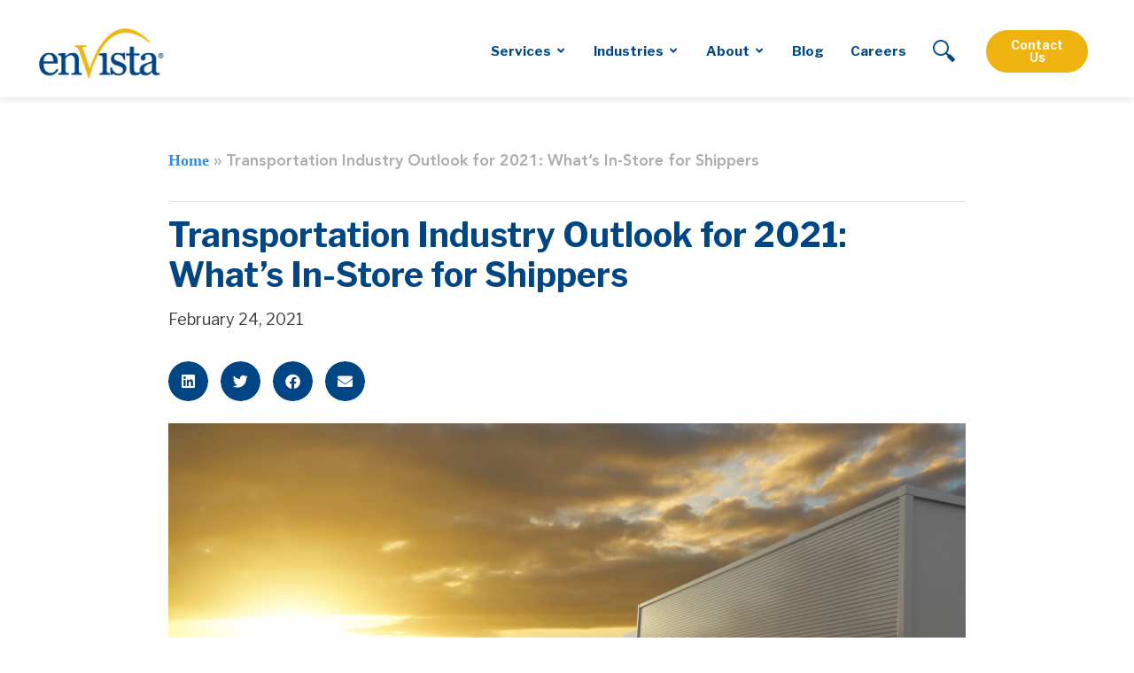

--- FILE ---
content_type: text/html; charset=UTF-8
request_url: https://envistacorp.com/blog/transportation-industry-outlook-for-2021-whats-in-store-for-shippers/
body_size: 48392
content:
<!DOCTYPE html>
<!--[if IE 9 ]>   <html class="no-js oldie ie9 ie" lang="en-US" > <![endif]-->
<!--[if (gt IE 9)|!(IE)]><!--> <html class="no-js" lang="en-US" > <!--<![endif]-->
<head>
        <meta charset="UTF-8" >
        <meta http-equiv="X-UA-Compatible" content="IE=edge">
        <!-- devices setting -->
        <meta name="viewport"   content="initial-scale=1,user-scalable=no,width=device-width">

<!-- outputs by wp_head -->
<meta name='robots' content='index, follow, max-image-preview:large, max-snippet:-1, max-video-preview:-1' />
	<style>img:is([sizes="auto" i], [sizes^="auto," i]) { contain-intrinsic-size: 3000px 1500px }</style>
	<script id="cookie-law-info-gcm-var-js">
var _ckyGcm = {"status":true,"default_settings":[{"analytics":"denied","advertisement":"denied","functional":"denied","necessary":"granted","ad_user_data":"denied","ad_personalization":"denied","regions":"All"}],"wait_for_update":2000,"url_passthrough":false,"ads_data_redaction":false};
</script>
<script id="cookie-law-info-gcm-js" type="text/javascript" src="https://envistacorp.com/wp-content/plugins/cookie-law-info/lite/frontend/js/gcm.min.js"></script>
<script id="cookieyes" type="text/javascript" src="https://cdn-cookieyes.com/client_data/814e83f85358d028b3df3968/script.js"></script>
	<!-- This site is optimized with the Yoast SEO Premium plugin v25.0 (Yoast SEO v25.0) - https://yoast.com/wordpress/plugins/seo/ -->
	<title>2021 Transportation Outlook: Trends for Shippers | enVista</title>
	<meta name="description" content="Read enVista&#039;s 2021 transportation industry predictions and what’s in-store for shippers after an unprecedented year in logistics." />
	<link rel="canonical" href="http://envistacorp.com/blog/transportation-industry-outlook-for-2021-whats-in-store-for-shippers/" />
	<meta property="og:locale" content="en_US" />
	<meta property="og:type" content="article" />
	<meta property="og:title" content="Transportation Industry Outlook for 2021: What’s In-Store for Shippers" />
	<meta property="og:description" content="Read enVista&#039;s 2021 transportation industry predictions and what’s in-store for shippers after an unprecedented year in logistics." />
	<meta property="og:url" content="http://envistacorp.com/blog/transportation-industry-outlook-for-2021-whats-in-store-for-shippers/" />
	<meta property="og:site_name" content="enVista" />
	<meta property="article:published_time" content="2021-02-24T17:26:00+00:00" />
	<meta property="article:modified_time" content="2025-03-04T08:04:35+00:00" />
	<meta property="og:image" content="http://envistacorp.com/wp-content/uploads/2021/06/truck_blog.jpeg" />
	<meta property="og:image:width" content="2000" />
	<meta property="og:image:height" content="1196" />
	<meta property="og:image:type" content="image/jpeg" />
	<meta name="author" content="enVista Marketing" />
	<meta name="twitter:card" content="summary_large_image" />
	<meta name="twitter:label1" content="Written by" />
	<meta name="twitter:data1" content="enVista Marketing" />
	<meta name="twitter:label2" content="Est. reading time" />
	<meta name="twitter:data2" content="3 minutes" />
	<!-- / Yoast SEO Premium plugin. -->


<link rel='dns-prefetch' href='//fonts.googleapis.com' />
<link rel="alternate" type="application/rss+xml" title="enVista &raquo; Feed" href="https://envistacorp.com/feed/" />
<link rel="alternate" type="application/rss+xml" title="enVista &raquo; Comments Feed" href="https://envistacorp.com/comments/feed/" />
<link rel="alternate" type="application/rss+xml" title="enVista &raquo; Transportation Industry Outlook for 2021: What’s In-Store for Shippers Comments Feed" href="https://envistacorp.com/blog/transportation-industry-outlook-for-2021-whats-in-store-for-shippers/feed/" />
<script>
window._wpemojiSettings = {"baseUrl":"https:\/\/s.w.org\/images\/core\/emoji\/16.0.1\/72x72\/","ext":".png","svgUrl":"https:\/\/s.w.org\/images\/core\/emoji\/16.0.1\/svg\/","svgExt":".svg","source":{"concatemoji":"https:\/\/envistacorp.com\/wp-includes\/js\/wp-emoji-release.min.js?ver=6.8.2"}};
/*! This file is auto-generated */
!function(s,n){var o,i,e;function c(e){try{var t={supportTests:e,timestamp:(new Date).valueOf()};sessionStorage.setItem(o,JSON.stringify(t))}catch(e){}}function p(e,t,n){e.clearRect(0,0,e.canvas.width,e.canvas.height),e.fillText(t,0,0);var t=new Uint32Array(e.getImageData(0,0,e.canvas.width,e.canvas.height).data),a=(e.clearRect(0,0,e.canvas.width,e.canvas.height),e.fillText(n,0,0),new Uint32Array(e.getImageData(0,0,e.canvas.width,e.canvas.height).data));return t.every(function(e,t){return e===a[t]})}function u(e,t){e.clearRect(0,0,e.canvas.width,e.canvas.height),e.fillText(t,0,0);for(var n=e.getImageData(16,16,1,1),a=0;a<n.data.length;a++)if(0!==n.data[a])return!1;return!0}function f(e,t,n,a){switch(t){case"flag":return n(e,"\ud83c\udff3\ufe0f\u200d\u26a7\ufe0f","\ud83c\udff3\ufe0f\u200b\u26a7\ufe0f")?!1:!n(e,"\ud83c\udde8\ud83c\uddf6","\ud83c\udde8\u200b\ud83c\uddf6")&&!n(e,"\ud83c\udff4\udb40\udc67\udb40\udc62\udb40\udc65\udb40\udc6e\udb40\udc67\udb40\udc7f","\ud83c\udff4\u200b\udb40\udc67\u200b\udb40\udc62\u200b\udb40\udc65\u200b\udb40\udc6e\u200b\udb40\udc67\u200b\udb40\udc7f");case"emoji":return!a(e,"\ud83e\udedf")}return!1}function g(e,t,n,a){var r="undefined"!=typeof WorkerGlobalScope&&self instanceof WorkerGlobalScope?new OffscreenCanvas(300,150):s.createElement("canvas"),o=r.getContext("2d",{willReadFrequently:!0}),i=(o.textBaseline="top",o.font="600 32px Arial",{});return e.forEach(function(e){i[e]=t(o,e,n,a)}),i}function t(e){var t=s.createElement("script");t.src=e,t.defer=!0,s.head.appendChild(t)}"undefined"!=typeof Promise&&(o="wpEmojiSettingsSupports",i=["flag","emoji"],n.supports={everything:!0,everythingExceptFlag:!0},e=new Promise(function(e){s.addEventListener("DOMContentLoaded",e,{once:!0})}),new Promise(function(t){var n=function(){try{var e=JSON.parse(sessionStorage.getItem(o));if("object"==typeof e&&"number"==typeof e.timestamp&&(new Date).valueOf()<e.timestamp+604800&&"object"==typeof e.supportTests)return e.supportTests}catch(e){}return null}();if(!n){if("undefined"!=typeof Worker&&"undefined"!=typeof OffscreenCanvas&&"undefined"!=typeof URL&&URL.createObjectURL&&"undefined"!=typeof Blob)try{var e="postMessage("+g.toString()+"("+[JSON.stringify(i),f.toString(),p.toString(),u.toString()].join(",")+"));",a=new Blob([e],{type:"text/javascript"}),r=new Worker(URL.createObjectURL(a),{name:"wpTestEmojiSupports"});return void(r.onmessage=function(e){c(n=e.data),r.terminate(),t(n)})}catch(e){}c(n=g(i,f,p,u))}t(n)}).then(function(e){for(var t in e)n.supports[t]=e[t],n.supports.everything=n.supports.everything&&n.supports[t],"flag"!==t&&(n.supports.everythingExceptFlag=n.supports.everythingExceptFlag&&n.supports[t]);n.supports.everythingExceptFlag=n.supports.everythingExceptFlag&&!n.supports.flag,n.DOMReady=!1,n.readyCallback=function(){n.DOMReady=!0}}).then(function(){return e}).then(function(){var e;n.supports.everything||(n.readyCallback(),(e=n.source||{}).concatemoji?t(e.concatemoji):e.wpemoji&&e.twemoji&&(t(e.twemoji),t(e.wpemoji)))}))}((window,document),window._wpemojiSettings);
</script>
<style id='wp-emoji-styles-inline-css'>

	img.wp-smiley, img.emoji {
		display: inline !important;
		border: none !important;
		box-shadow: none !important;
		height: 1em !important;
		width: 1em !important;
		margin: 0 0.07em !important;
		vertical-align: -0.1em !important;
		background: none !important;
		padding: 0 !important;
	}
</style>
<link rel='stylesheet' id='wp-block-library-css' href='https://envistacorp.com/wp-includes/css/dist/block-library/style.min.css?ver=6.8.2' media='all' />
<style id='classic-theme-styles-inline-css'>
/*! This file is auto-generated */
.wp-block-button__link{color:#fff;background-color:#32373c;border-radius:9999px;box-shadow:none;text-decoration:none;padding:calc(.667em + 2px) calc(1.333em + 2px);font-size:1.125em}.wp-block-file__button{background:#32373c;color:#fff;text-decoration:none}
</style>
<style id='safe-svg-svg-icon-style-inline-css'>
.safe-svg-cover{text-align:center}.safe-svg-cover .safe-svg-inside{display:inline-block;max-width:100%}.safe-svg-cover svg{height:100%;max-height:100%;max-width:100%;width:100%}

</style>
<style id='global-styles-inline-css'>
:root{--wp--preset--aspect-ratio--square: 1;--wp--preset--aspect-ratio--4-3: 4/3;--wp--preset--aspect-ratio--3-4: 3/4;--wp--preset--aspect-ratio--3-2: 3/2;--wp--preset--aspect-ratio--2-3: 2/3;--wp--preset--aspect-ratio--16-9: 16/9;--wp--preset--aspect-ratio--9-16: 9/16;--wp--preset--color--black: #000000;--wp--preset--color--cyan-bluish-gray: #abb8c3;--wp--preset--color--white: #ffffff;--wp--preset--color--pale-pink: #f78da7;--wp--preset--color--vivid-red: #cf2e2e;--wp--preset--color--luminous-vivid-orange: #ff6900;--wp--preset--color--luminous-vivid-amber: #fcb900;--wp--preset--color--light-green-cyan: #7bdcb5;--wp--preset--color--vivid-green-cyan: #00d084;--wp--preset--color--pale-cyan-blue: #8ed1fc;--wp--preset--color--vivid-cyan-blue: #0693e3;--wp--preset--color--vivid-purple: #9b51e0;--wp--preset--gradient--vivid-cyan-blue-to-vivid-purple: linear-gradient(135deg,rgba(6,147,227,1) 0%,rgb(155,81,224) 100%);--wp--preset--gradient--light-green-cyan-to-vivid-green-cyan: linear-gradient(135deg,rgb(122,220,180) 0%,rgb(0,208,130) 100%);--wp--preset--gradient--luminous-vivid-amber-to-luminous-vivid-orange: linear-gradient(135deg,rgba(252,185,0,1) 0%,rgba(255,105,0,1) 100%);--wp--preset--gradient--luminous-vivid-orange-to-vivid-red: linear-gradient(135deg,rgba(255,105,0,1) 0%,rgb(207,46,46) 100%);--wp--preset--gradient--very-light-gray-to-cyan-bluish-gray: linear-gradient(135deg,rgb(238,238,238) 0%,rgb(169,184,195) 100%);--wp--preset--gradient--cool-to-warm-spectrum: linear-gradient(135deg,rgb(74,234,220) 0%,rgb(151,120,209) 20%,rgb(207,42,186) 40%,rgb(238,44,130) 60%,rgb(251,105,98) 80%,rgb(254,248,76) 100%);--wp--preset--gradient--blush-light-purple: linear-gradient(135deg,rgb(255,206,236) 0%,rgb(152,150,240) 100%);--wp--preset--gradient--blush-bordeaux: linear-gradient(135deg,rgb(254,205,165) 0%,rgb(254,45,45) 50%,rgb(107,0,62) 100%);--wp--preset--gradient--luminous-dusk: linear-gradient(135deg,rgb(255,203,112) 0%,rgb(199,81,192) 50%,rgb(65,88,208) 100%);--wp--preset--gradient--pale-ocean: linear-gradient(135deg,rgb(255,245,203) 0%,rgb(182,227,212) 50%,rgb(51,167,181) 100%);--wp--preset--gradient--electric-grass: linear-gradient(135deg,rgb(202,248,128) 0%,rgb(113,206,126) 100%);--wp--preset--gradient--midnight: linear-gradient(135deg,rgb(2,3,129) 0%,rgb(40,116,252) 100%);--wp--preset--font-size--small: 13px;--wp--preset--font-size--medium: 20px;--wp--preset--font-size--large: 36px;--wp--preset--font-size--x-large: 42px;--wp--preset--spacing--20: 0.44rem;--wp--preset--spacing--30: 0.67rem;--wp--preset--spacing--40: 1rem;--wp--preset--spacing--50: 1.5rem;--wp--preset--spacing--60: 2.25rem;--wp--preset--spacing--70: 3.38rem;--wp--preset--spacing--80: 5.06rem;--wp--preset--shadow--natural: 6px 6px 9px rgba(0, 0, 0, 0.2);--wp--preset--shadow--deep: 12px 12px 50px rgba(0, 0, 0, 0.4);--wp--preset--shadow--sharp: 6px 6px 0px rgba(0, 0, 0, 0.2);--wp--preset--shadow--outlined: 6px 6px 0px -3px rgba(255, 255, 255, 1), 6px 6px rgba(0, 0, 0, 1);--wp--preset--shadow--crisp: 6px 6px 0px rgba(0, 0, 0, 1);}:where(.is-layout-flex){gap: 0.5em;}:where(.is-layout-grid){gap: 0.5em;}body .is-layout-flex{display: flex;}.is-layout-flex{flex-wrap: wrap;align-items: center;}.is-layout-flex > :is(*, div){margin: 0;}body .is-layout-grid{display: grid;}.is-layout-grid > :is(*, div){margin: 0;}:where(.wp-block-columns.is-layout-flex){gap: 2em;}:where(.wp-block-columns.is-layout-grid){gap: 2em;}:where(.wp-block-post-template.is-layout-flex){gap: 1.25em;}:where(.wp-block-post-template.is-layout-grid){gap: 1.25em;}.has-black-color{color: var(--wp--preset--color--black) !important;}.has-cyan-bluish-gray-color{color: var(--wp--preset--color--cyan-bluish-gray) !important;}.has-white-color{color: var(--wp--preset--color--white) !important;}.has-pale-pink-color{color: var(--wp--preset--color--pale-pink) !important;}.has-vivid-red-color{color: var(--wp--preset--color--vivid-red) !important;}.has-luminous-vivid-orange-color{color: var(--wp--preset--color--luminous-vivid-orange) !important;}.has-luminous-vivid-amber-color{color: var(--wp--preset--color--luminous-vivid-amber) !important;}.has-light-green-cyan-color{color: var(--wp--preset--color--light-green-cyan) !important;}.has-vivid-green-cyan-color{color: var(--wp--preset--color--vivid-green-cyan) !important;}.has-pale-cyan-blue-color{color: var(--wp--preset--color--pale-cyan-blue) !important;}.has-vivid-cyan-blue-color{color: var(--wp--preset--color--vivid-cyan-blue) !important;}.has-vivid-purple-color{color: var(--wp--preset--color--vivid-purple) !important;}.has-black-background-color{background-color: var(--wp--preset--color--black) !important;}.has-cyan-bluish-gray-background-color{background-color: var(--wp--preset--color--cyan-bluish-gray) !important;}.has-white-background-color{background-color: var(--wp--preset--color--white) !important;}.has-pale-pink-background-color{background-color: var(--wp--preset--color--pale-pink) !important;}.has-vivid-red-background-color{background-color: var(--wp--preset--color--vivid-red) !important;}.has-luminous-vivid-orange-background-color{background-color: var(--wp--preset--color--luminous-vivid-orange) !important;}.has-luminous-vivid-amber-background-color{background-color: var(--wp--preset--color--luminous-vivid-amber) !important;}.has-light-green-cyan-background-color{background-color: var(--wp--preset--color--light-green-cyan) !important;}.has-vivid-green-cyan-background-color{background-color: var(--wp--preset--color--vivid-green-cyan) !important;}.has-pale-cyan-blue-background-color{background-color: var(--wp--preset--color--pale-cyan-blue) !important;}.has-vivid-cyan-blue-background-color{background-color: var(--wp--preset--color--vivid-cyan-blue) !important;}.has-vivid-purple-background-color{background-color: var(--wp--preset--color--vivid-purple) !important;}.has-black-border-color{border-color: var(--wp--preset--color--black) !important;}.has-cyan-bluish-gray-border-color{border-color: var(--wp--preset--color--cyan-bluish-gray) !important;}.has-white-border-color{border-color: var(--wp--preset--color--white) !important;}.has-pale-pink-border-color{border-color: var(--wp--preset--color--pale-pink) !important;}.has-vivid-red-border-color{border-color: var(--wp--preset--color--vivid-red) !important;}.has-luminous-vivid-orange-border-color{border-color: var(--wp--preset--color--luminous-vivid-orange) !important;}.has-luminous-vivid-amber-border-color{border-color: var(--wp--preset--color--luminous-vivid-amber) !important;}.has-light-green-cyan-border-color{border-color: var(--wp--preset--color--light-green-cyan) !important;}.has-vivid-green-cyan-border-color{border-color: var(--wp--preset--color--vivid-green-cyan) !important;}.has-pale-cyan-blue-border-color{border-color: var(--wp--preset--color--pale-cyan-blue) !important;}.has-vivid-cyan-blue-border-color{border-color: var(--wp--preset--color--vivid-cyan-blue) !important;}.has-vivid-purple-border-color{border-color: var(--wp--preset--color--vivid-purple) !important;}.has-vivid-cyan-blue-to-vivid-purple-gradient-background{background: var(--wp--preset--gradient--vivid-cyan-blue-to-vivid-purple) !important;}.has-light-green-cyan-to-vivid-green-cyan-gradient-background{background: var(--wp--preset--gradient--light-green-cyan-to-vivid-green-cyan) !important;}.has-luminous-vivid-amber-to-luminous-vivid-orange-gradient-background{background: var(--wp--preset--gradient--luminous-vivid-amber-to-luminous-vivid-orange) !important;}.has-luminous-vivid-orange-to-vivid-red-gradient-background{background: var(--wp--preset--gradient--luminous-vivid-orange-to-vivid-red) !important;}.has-very-light-gray-to-cyan-bluish-gray-gradient-background{background: var(--wp--preset--gradient--very-light-gray-to-cyan-bluish-gray) !important;}.has-cool-to-warm-spectrum-gradient-background{background: var(--wp--preset--gradient--cool-to-warm-spectrum) !important;}.has-blush-light-purple-gradient-background{background: var(--wp--preset--gradient--blush-light-purple) !important;}.has-blush-bordeaux-gradient-background{background: var(--wp--preset--gradient--blush-bordeaux) !important;}.has-luminous-dusk-gradient-background{background: var(--wp--preset--gradient--luminous-dusk) !important;}.has-pale-ocean-gradient-background{background: var(--wp--preset--gradient--pale-ocean) !important;}.has-electric-grass-gradient-background{background: var(--wp--preset--gradient--electric-grass) !important;}.has-midnight-gradient-background{background: var(--wp--preset--gradient--midnight) !important;}.has-small-font-size{font-size: var(--wp--preset--font-size--small) !important;}.has-medium-font-size{font-size: var(--wp--preset--font-size--medium) !important;}.has-large-font-size{font-size: var(--wp--preset--font-size--large) !important;}.has-x-large-font-size{font-size: var(--wp--preset--font-size--x-large) !important;}
:where(.wp-block-post-template.is-layout-flex){gap: 1.25em;}:where(.wp-block-post-template.is-layout-grid){gap: 1.25em;}
:where(.wp-block-columns.is-layout-flex){gap: 2em;}:where(.wp-block-columns.is-layout-grid){gap: 2em;}
:root :where(.wp-block-pullquote){font-size: 1.5em;line-height: 1.6;}
</style>
<link rel='stylesheet' id='page-list-style-css' href='https://envistacorp.com/wp-content/plugins/page-list/css/page-list.css?ver=5.7' media='all' />
<link rel='stylesheet' id='eae-css-css' href='https://envistacorp.com/wp-content/plugins/addon-elements-for-elementor-page-builder/assets/css/eae.min.css?ver=1.14' media='all' />
<link rel='stylesheet' id='eae-peel-css-css' href='https://envistacorp.com/wp-content/plugins/addon-elements-for-elementor-page-builder/assets/lib/peel/peel.css?ver=1.14' media='all' />
<link rel='stylesheet' id='font-awesome-4-shim-css' href='https://envistacorp.com/wp-content/plugins/elementor/assets/lib/font-awesome/css/v4-shims.min.css?ver=1.0' media='all' />
<link rel='stylesheet' id='font-awesome-5-all-css' href='https://envistacorp.com/wp-content/plugins/elementor/assets/lib/font-awesome/css/all.min.css?ver=1.0' media='all' />
<link rel='stylesheet' id='vegas-css-css' href='https://envistacorp.com/wp-content/plugins/addon-elements-for-elementor-page-builder/assets/lib/vegas/vegas.min.css?ver=2.4.0' media='all' />
<link rel='stylesheet' id='libre-franklin-css' href='https://fonts.googleapis.com/css2?family=Libre+Franklin:wght@400;500;600;700&#038;display=swap' media='all' />
<link rel='stylesheet' id='auxin-base-css' href='https://envistacorp.com/wp-content/themes/phlox-pro/css/base.css?ver=5.9.0' media='all' />
<link rel='stylesheet' id='auxin-front-icon-css' href='https://envistacorp.com/wp-content/themes/phlox-pro/css/auxin-icon.css?ver=5.9.0' media='all' />
<link rel='stylesheet' id='auxin-main-css' href='https://envistacorp.com/wp-content/themes/phlox-pro/css/main.css?ver=5.9.0' media='all' />
<link rel='stylesheet' id='elementor-frontend-css' href='https://envistacorp.com/wp-content/plugins/elementor/assets/css/frontend.min.css?ver=3.28.4' media='all' />
<link rel='stylesheet' id='widget-image-css' href='https://envistacorp.com/wp-content/plugins/elementor/assets/css/widget-image.min.css?ver=3.28.4' media='all' />
<link rel='stylesheet' id='widget-nav-menu-css' href='https://envistacorp.com/wp-content/plugins/elementor-pro/assets/css/widget-nav-menu.min.css?ver=3.28.4' media='all' />
<link rel='stylesheet' id='e-sticky-css' href='https://envistacorp.com/wp-content/plugins/elementor-pro/assets/css/modules/sticky.min.css?ver=3.28.4' media='all' />
<link rel='stylesheet' id='widget-icon-list-css' href='https://envistacorp.com/wp-content/plugins/elementor/assets/css/widget-icon-list.min.css?ver=3.28.4' media='all' />
<link rel='stylesheet' id='widget-heading-css' href='https://envistacorp.com/wp-content/plugins/elementor/assets/css/widget-heading.min.css?ver=3.28.4' media='all' />
<link rel='stylesheet' id='widget-divider-css' href='https://envistacorp.com/wp-content/plugins/elementor/assets/css/widget-divider.min.css?ver=3.28.4' media='all' />
<link rel='stylesheet' id='e-animation-grow-css' href='https://envistacorp.com/wp-content/plugins/elementor/assets/lib/animations/styles/e-animation-grow.min.css?ver=3.28.4' media='all' />
<link rel='stylesheet' id='widget-social-icons-css' href='https://envistacorp.com/wp-content/plugins/elementor/assets/css/widget-social-icons.min.css?ver=3.28.4' media='all' />
<link rel='stylesheet' id='e-apple-webkit-css' href='https://envistacorp.com/wp-content/plugins/elementor/assets/css/conditionals/apple-webkit.min.css?ver=3.28.4' media='all' />
<link rel='stylesheet' id='widget-breadcrumbs-css' href='https://envistacorp.com/wp-content/plugins/elementor-pro/assets/css/widget-breadcrumbs.min.css?ver=3.28.4' media='all' />
<link rel='stylesheet' id='widget-post-info-css' href='https://envistacorp.com/wp-content/plugins/elementor-pro/assets/css/widget-post-info.min.css?ver=3.28.4' media='all' />
<link rel='stylesheet' id='elementor-icons-shared-0-css' href='https://envistacorp.com/wp-content/plugins/elementor/assets/lib/font-awesome/css/fontawesome.min.css?ver=5.15.3' media='all' />
<link rel='stylesheet' id='elementor-icons-fa-regular-css' href='https://envistacorp.com/wp-content/plugins/elementor/assets/lib/font-awesome/css/regular.min.css?ver=5.15.3' media='all' />
<link rel='stylesheet' id='elementor-icons-fa-solid-css' href='https://envistacorp.com/wp-content/plugins/elementor/assets/lib/font-awesome/css/solid.min.css?ver=5.15.3' media='all' />
<link rel='stylesheet' id='widget-share-buttons-css' href='https://envistacorp.com/wp-content/plugins/elementor-pro/assets/css/widget-share-buttons.min.css?ver=3.28.4' media='all' />
<link rel='stylesheet' id='elementor-icons-fa-brands-css' href='https://envistacorp.com/wp-content/plugins/elementor/assets/lib/font-awesome/css/brands.min.css?ver=5.15.3' media='all' />
<link rel='stylesheet' id='widget-author-box-css' href='https://envistacorp.com/wp-content/plugins/elementor-pro/assets/css/widget-author-box.min.css?ver=3.28.4' media='all' />
<link rel='stylesheet' id='widget-post-navigation-css' href='https://envistacorp.com/wp-content/plugins/elementor-pro/assets/css/widget-post-navigation.min.css?ver=3.28.4' media='all' />
<link rel='stylesheet' id='e-animation-skew-backward-css' href='https://envistacorp.com/wp-content/plugins/elementor/assets/lib/animations/styles/e-animation-skew-backward.min.css?ver=3.28.4' media='all' />
<link rel='stylesheet' id='widget-posts-css' href='https://envistacorp.com/wp-content/plugins/elementor-pro/assets/css/widget-posts.min.css?ver=3.28.4' media='all' />
<link rel='stylesheet' id='e-animation-slideInDown-css' href='https://envistacorp.com/wp-content/plugins/elementor/assets/lib/animations/styles/slideInDown.min.css?ver=3.28.4' media='all' />
<link rel='stylesheet' id='e-popup-css' href='https://envistacorp.com/wp-content/plugins/elementor-pro/assets/css/conditionals/popup.min.css?ver=3.28.4' media='all' />
<link rel='stylesheet' id='elementor-icons-css' href='https://envistacorp.com/wp-content/plugins/elementor/assets/lib/eicons/css/elementor-icons.min.css?ver=5.36.0' media='all' />
<link rel='stylesheet' id='elementor-post-10898-css' href='https://envistacorp.com/wp-content/uploads/elementor/css/post-10898.css?ver=1768304944' media='all' />
<link rel='stylesheet' id='auxin-elementor-base-css' href='https://envistacorp.com/wp-content/themes/phlox-pro/css/other/elementor.css?ver=5.9.0' media='all' />
<link rel='stylesheet' id='stratum-menu-widgets-style-css' href='https://envistacorp.com/wp-content/plugins/stratum-menu/assets/css/style.min.css?ver=1.0.3' media='all' />
<link rel='stylesheet' id='auxin-elementor-widgets-css' href='https://envistacorp.com/wp-content/plugins/auxin-elements/admin/assets/css/elementor-widgets.css?ver=2.17.6' media='all' />
<link rel='stylesheet' id='mediaelement-css' href='https://envistacorp.com/wp-includes/js/mediaelement/mediaelementplayer-legacy.min.css?ver=4.2.17' media='all' />
<link rel='stylesheet' id='wp-mediaelement-css' href='https://envistacorp.com/wp-includes/js/mediaelement/wp-mediaelement.min.css?ver=6.8.2' media='all' />
<link rel='stylesheet' id='elementor-post-70735-css' href='https://envistacorp.com/wp-content/uploads/elementor/css/post-70735.css?ver=1768304945' media='all' />
<link rel='stylesheet' id='elementor-post-16450-css' href='https://envistacorp.com/wp-content/uploads/elementor/css/post-16450.css?ver=1768304945' media='all' />
<link rel='stylesheet' id='elementor-post-43646-css' href='https://envistacorp.com/wp-content/uploads/elementor/css/post-43646.css?ver=1768305536' media='all' />
<link rel='stylesheet' id='elementor-post-38522-css' href='https://envistacorp.com/wp-content/uploads/elementor/css/post-38522.css?ver=1768304945' media='all' />
<style id='akismet-widget-style-inline-css'>

			.a-stats {
				--akismet-color-mid-green: #357b49;
				--akismet-color-white: #fff;
				--akismet-color-light-grey: #f6f7f7;

				max-width: 350px;
				width: auto;
			}

			.a-stats * {
				all: unset;
				box-sizing: border-box;
			}

			.a-stats strong {
				font-weight: 600;
			}

			.a-stats a.a-stats__link,
			.a-stats a.a-stats__link:visited,
			.a-stats a.a-stats__link:active {
				background: var(--akismet-color-mid-green);
				border: none;
				box-shadow: none;
				border-radius: 8px;
				color: var(--akismet-color-white);
				cursor: pointer;
				display: block;
				font-family: -apple-system, BlinkMacSystemFont, 'Segoe UI', 'Roboto', 'Oxygen-Sans', 'Ubuntu', 'Cantarell', 'Helvetica Neue', sans-serif;
				font-weight: 500;
				padding: 12px;
				text-align: center;
				text-decoration: none;
				transition: all 0.2s ease;
			}

			/* Extra specificity to deal with TwentyTwentyOne focus style */
			.widget .a-stats a.a-stats__link:focus {
				background: var(--akismet-color-mid-green);
				color: var(--akismet-color-white);
				text-decoration: none;
			}

			.a-stats a.a-stats__link:hover {
				filter: brightness(110%);
				box-shadow: 0 4px 12px rgba(0, 0, 0, 0.06), 0 0 2px rgba(0, 0, 0, 0.16);
			}

			.a-stats .count {
				color: var(--akismet-color-white);
				display: block;
				font-size: 1.5em;
				line-height: 1.4;
				padding: 0 13px;
				white-space: nowrap;
			}
		
</style>
<link rel='stylesheet' id='searchwp-forms-css' href='https://envistacorp.com/wp-content/plugins/searchwp/assets/css/frontend/search-forms.min.css?ver=4.4.0' media='all' />
<link rel='stylesheet' id='auxin-child-css' href='https://envistacorp.com/wp-content/themes/phlox-pro-child/style.css?ver=5.9.0' media='all' />
<link rel='stylesheet' id='auxin-custom-css' href='https://envistacorp.com/wp-content/uploads/phlox-pro/custom.css?ver=3.2' media='all' />
<link rel='stylesheet' id='auxin-go-pricing-css' href='https://envistacorp.com/wp-content/themes/phlox-pro/css/go-pricing.css?ver=5.9.0' media='all' />
<link rel='stylesheet' id='elementor-post-57871-css' href='https://envistacorp.com/wp-content/uploads/elementor/css/post-57871.css?ver=1768304945' media='all' />
<link rel='stylesheet' id='ecs-styles-css' href='https://envistacorp.com/wp-content/plugins/ele-custom-skin/assets/css/ecs-style.css?ver=3.1.9' media='all' />
<script src="https://envistacorp.com/wp-includes/js/jquery/jquery.min.js?ver=3.7.1" id="jquery-core-js"></script>
<script src="https://envistacorp.com/wp-includes/js/jquery/jquery-migrate.min.js?ver=3.4.1" id="jquery-migrate-js"></script>
<script src="https://envistacorp.com/wp-content/plugins/auxin-pro-tools/admin/assets/js/elementor/widgets.js?ver=1.9.5" id="auxin-elementor-pro-widgets-js"></script>
<script src="https://envistacorp.com/wp-content/plugins/addon-elements-for-elementor-page-builder/assets/js/iconHelper.js?ver=1.0" id="eae-iconHelper-js"></script>
<script id="auxin-modernizr-js-extra">
var auxin = {"ajax_url":"https:\/\/envistacorp.com\/wp-admin\/admin-ajax.php","is_rtl":"","is_reponsive":"1","is_framed":"","frame_width":"20","wpml_lang":"en","uploadbaseurl":"http:\/\/envistacorp.com\/wp-content\/uploads","nonce":"8d4f93026d"};
</script>
<script id="auxin-modernizr-js-before">
/* < ![CDATA[ */
function auxinNS(n){for(var e=n.split("."),a=window,i="",r=e.length,t=0;r>t;t++)"window"!=e[t]&&(i=e[t],a[i]=a[i]||{},a=a[i]);return a;}
/* ]]> */
</script>
<script src="https://envistacorp.com/wp-content/themes/phlox-pro/js/solo/modernizr-custom.min.js?ver=5.9.0" id="auxin-modernizr-js"></script>
<script id="ecs_ajax_load-js-extra">
var ecs_ajax_params = {"ajaxurl":"https:\/\/envistacorp.com\/wp-admin\/admin-ajax.php","posts":"{\"page\":0,\"name\":\"transportation-industry-outlook-for-2021-whats-in-store-for-shippers\",\"error\":\"\",\"m\":\"\",\"p\":0,\"post_parent\":\"\",\"subpost\":\"\",\"subpost_id\":\"\",\"attachment\":\"\",\"attachment_id\":0,\"pagename\":\"\",\"page_id\":0,\"second\":\"\",\"minute\":\"\",\"hour\":\"\",\"day\":0,\"monthnum\":0,\"year\":0,\"w\":0,\"category_name\":\"\",\"tag\":\"\",\"cat\":\"\",\"tag_id\":\"\",\"author\":\"\",\"author_name\":\"\",\"feed\":\"\",\"tb\":\"\",\"paged\":0,\"meta_key\":\"\",\"meta_value\":\"\",\"preview\":\"\",\"s\":\"\",\"sentence\":\"\",\"title\":\"\",\"fields\":\"all\",\"menu_order\":\"\",\"embed\":\"\",\"category__in\":[],\"category__not_in\":[],\"category__and\":[],\"post__in\":[],\"post__not_in\":[],\"post_name__in\":[],\"tag__in\":[],\"tag__not_in\":[],\"tag__and\":[],\"tag_slug__in\":[],\"tag_slug__and\":[],\"post_parent__in\":[],\"post_parent__not_in\":[],\"author__in\":[],\"author__not_in\":[],\"search_columns\":[],\"post_type\":[\"post\",\"page\",\"e-landing-page\"],\"facetwp\":false,\"ignore_sticky_posts\":false,\"suppress_filters\":false,\"cache_results\":true,\"update_post_term_cache\":true,\"update_menu_item_cache\":false,\"lazy_load_term_meta\":true,\"update_post_meta_cache\":true,\"posts_per_page\":6,\"nopaging\":false,\"comments_per_page\":\"50\",\"no_found_rows\":false,\"order\":\"DESC\"}"};
</script>
<script src="https://envistacorp.com/wp-content/plugins/ele-custom-skin/assets/js/ecs_ajax_pagination.js?ver=3.1.9" id="ecs_ajax_load-js"></script>
<script src="https://envistacorp.com/wp-content/plugins/ele-custom-skin/assets/js/ecs.js?ver=3.1.9" id="ecs-script-js"></script>
<link rel="https://api.w.org/" href="https://envistacorp.com/wp-json/" /><link rel="alternate" title="JSON" type="application/json" href="https://envistacorp.com/wp-json/wp/v2/posts/42855" /><link rel="EditURI" type="application/rsd+xml" title="RSD" href="https://envistacorp.com/xmlrpc.php?rsd" />
<meta name="generator" content="WordPress 6.8.2" />
<link rel='shortlink' href='https://envistacorp.com/?p=42855' />
<link rel="alternate" title="oEmbed (JSON)" type="application/json+oembed" href="https://envistacorp.com/wp-json/oembed/1.0/embed?url=https%3A%2F%2Fenvistacorp.com%2Fblog%2Ftransportation-industry-outlook-for-2021-whats-in-store-for-shippers%2F" />
<link rel="alternate" title="oEmbed (XML)" type="text/xml+oembed" href="https://envistacorp.com/wp-json/oembed/1.0/embed?url=https%3A%2F%2Fenvistacorp.com%2Fblog%2Ftransportation-industry-outlook-for-2021-whats-in-store-for-shippers%2F&#038;format=xml" />
    <meta name="title"       content="Transportation Industry Outlook for 2021: What’s In-Store for Shippers" />
    <meta name="description" content="Read enVista&#039;s 2021 transportation industry predictions and what’s in-store for shippers after an unprecedented year in logistics." />
        <link rel="image_src"    href="https://envistacorp.com/wp-content/uploads/2021/06/truck_blog-90x90.jpeg" />
    <!-- start Simple Custom CSS and JS -->
<style>
.stratum-sub-mega-menu__wrapper .elementor-widget-heading .list_menu .elementor-heading-title {
	color: #368BDB !important;
    font-family: AvenirLTPro !important;
    font-size: 17px !important;
    font-weight: 400 !important;
    line-height: 1.4em !important;
}
span.span-reading-time.rt-reading-time {
    margin-bottom: 10px;
    font-weight: bold;
}

.stratum-menu-item .stratum-menu-item__wrapper .stratum-menu-item__link-wrapper .stratum-menu-item__link .stratum-menu-icon img.stratum-menu-icon-svg {
    width: 25px;
    height: 25px;
    object-fit: contain;
}
.stratum-menu-item .stratum-menu-item__wrapper .stratum-menu-item__link-wrapper .stratum-menu-item__link .stratum-menu-icon svg {
    width: 25px !important;
    height: 25px !important;
}

.stratum-menu-item .stratum-menu-item__wrapper .stratum-menu-item__link-wrapper .stratum-menu-item__link .stratum-menu-icon,
.stratum-menu-item .stratum-menu-item__wrapper .stratum-menu-item__link-wrapper .stratum-menu-item__link .stratum-menu-icon * {
    border: none !important;
    outline: none !important;
    text-decoration: none !important;
}

@media (max-width: 1024px) {
	.elementor-70735 .elementor-element.elementor-element-503c52a .elementor-icon {
		display: flex;
		align-items: center;
		justify-content: flex-end;
	}
}
li.racking-hide.menu-item.menu-item-type-post_type.menu-item-object-page.menu-item-118573 {
    font-weight: 400 !important;
}
li.goods-to-person-hide.menu-item.menu-item-type-post_type.menu-item-object-page.menu-item-118574 {
    font-weight: 400;
}
li.menu-item.menu-item-type-post_type.menu-item-object-page.menu-item-has-children.menu-item-110786 ul li {
    font-weight: 400;
}
li.menu-item.menu-item-type-post_type.menu-item-object-page.menu-item-119015{
	font-weight: 400;
}
li.menu-item.menu-item-type-post_type.menu-item-object-page.menu-item-119016{
	font-weight: 400;
}
li.menu-item.menu-item-type-post_type.menu-item-object-page.menu-item-119353 {
    font-weight: 400;
}
li.menu-item.menu-item-type-post_type.menu-item-object-page.menu-item-119352 {
    font-weight: 400;
}</style>
<!-- end Simple Custom CSS and JS -->
			<!-- DO NOT COPY THIS SNIPPET! Start of Page Analytics Tracking for HubSpot WordPress plugin v11.3.6-->
			<script class="hsq-set-content-id" data-content-id="blog-post">
				var _hsq = _hsq || [];
				_hsq.push(["setContentType", "blog-post"]);
			</script>
			<!-- DO NOT COPY THIS SNIPPET! End of Page Analytics Tracking for HubSpot WordPress plugin -->
			<link rel="alternate" hreflang="en-US" href="https://envistacorp.com/blog/transportation-industry-outlook-for-2021-whats-in-store-for-shippers/" />
<link rel="alternate" hreflang="en-AU" href="https://envistacorp.com/en-au/blog/transportation-industry-outlook-for-2021-whats-in-store-for-shippers/" />
<!-- Chrome, Firefox OS and Opera -->
<meta name="theme-color" content="#1bb0ce" />
<!-- Windows Phone -->
<meta name="msapplication-navbutton-color" content="#1bb0ce" />
<!-- iOS Safari -->
<meta name="apple-mobile-web-app-capable" content="yes">
<meta name="apple-mobile-web-app-status-bar-style" content="black-translucent">

<!-- leadlander -->
<script>
  var llcookieless = false;
  var formalyze = [];
  formalyze.auto = true;
  formalyze.callback = function(options) {};
  (function() {
    var a = document.createElement('script');
    a.src = 'https://lltrck.com/scripts/lt-v3.js?llid=14369';
    var s = document.getElementsByTagName('script')[0]; s.parentNode.insertBefore(a, s);
  })();
</script>

<!-- Start of HubSpot Embed Code -->
<script type="text/javascript" id="hs-script-loader" async defer src="//js.hs-scripts.com/190312.js"></script>
<!-- End of HubSpot Embed Code -->

<!-- Global site tag (gtag.js) - Google Analytics -->
<script async src="https://www.googletagmanager.com/gtag/js?id=UA-4433982-2"></script>

<!-- terminus -->
<script id="term-e7e5d07437489" src="https://vidassets.terminus.services/74fd05bf-04e8-41f6-bb21-1db986e9cecd/t.js"></script>

<!-- google analytics -->
<script>
  window.dataLayer = window.dataLayer || [];
  function gtag(){dataLayer.push(arguments);}
  gtag('js', new Date());

  gtag('config', 'UA-4433982-2');
</script>



<!-- Google Tag Manager -->
<script>(function(w,d,s,l,i){w[l]=w[l]||[];w[l].push({'gtm.start':
new Date().getTime(),event:'gtm.js'});var f=d.getElementsByTagName(s)[0],
j=d.createElement(s),dl=l!='dataLayer'?'&l='+l:'';j.async=true;j.src=
'https://www.googletagmanager.com/gtm.js?id='+i+dl;f.parentNode.insertBefore(j,f);
})(window,document,'script','dataLayer','GTM-PPQ295VV');</script>
<!-- End Google Tag Manager -->

<!--Branded Knowledge Panel - JSON-LD-->
<script type="application/ld+json">
{
  "@context": "https://schema.org",
  "@type": "Organization",
  "name": "enVista",
  "url": "https://www.envistacorp.com",
  "logo": "https://www.envistacorp.com/wp-content/uploads/2017/12/enVista-logo-blue.png",
  "sameAs": [
    "https://twitter.com/envistacommerce",
    "https://www.youtube.com/channel/UCs6rF6v2elQ2JyESaKvprUg",
    "https://www.linkedin.com/company/envista/"
  ],
  "address": {
    "@type": "PostalAddress",
    "streetAddress": "11555 N. Meridian Street, Suite 300",
    "addressLocality": "Carmel",
    "addressRegion": "IN",
    "postalCode": "46032",
    "addressCountry": "US"
  }
}
</script>

<!--Bing Tracking-->
<!-- <script>(function(w,d,t,r,u){var f,n,i;w[u]=w[u]||[],f=function(){var o={ti:"25085802"};o.q=w[u],w[u]=new UET(o),w[u].push("pageLoad")},n=d.createElement(t),n.src=r,n.async=1,n.onload=n.onreadystatechange=function(){var s=this.readyState;s&&s!=="loaded"&&s!=="complete"||(f(),n.onload=n.onreadystatechange=null)},i=d.getElementsByTagName(t)[0],i.parentNode.insertBefore(n,i)})(window,document,"script","//bat.bing.com/bat.js","uetq");</script> -->

<!-- ZoomInfo -->
 <script>
        (function () {
          var zi = document.createElement('script');
          zi.type = 'text/javascript';
          zi.async = true;
          zi.src = 'https://ws.zoominfo.com/pixel/c9pNNzAL6DXa6O4D8wap';
          var s = document.getElementsByTagName('script')[0];
          s.parentNode.insertBefore(zi, s);
        })();
      </script>
      <noscript>
        <img src="https://ws.zoominfo.com/pixel/c9pNNzAL6DXa6O4D8wap" width="1" height="1" style="display: none;" />
      </noscript>



<meta name="google-site-verification" content="j7lrhzenT0ytPcx_13XaG1vX8GwYjX_0I7FBFzoo_wI">
			<style>
				.e-con.e-parent:nth-of-type(n+4):not(.e-lazyloaded):not(.e-no-lazyload),
				.e-con.e-parent:nth-of-type(n+4):not(.e-lazyloaded):not(.e-no-lazyload) * {
					background-image: none !important;
				}
				@media screen and (max-height: 1024px) {
					.e-con.e-parent:nth-of-type(n+3):not(.e-lazyloaded):not(.e-no-lazyload),
					.e-con.e-parent:nth-of-type(n+3):not(.e-lazyloaded):not(.e-no-lazyload) * {
						background-image: none !important;
					}
				}
				@media screen and (max-height: 640px) {
					.e-con.e-parent:nth-of-type(n+2):not(.e-lazyloaded):not(.e-no-lazyload),
					.e-con.e-parent:nth-of-type(n+2):not(.e-lazyloaded):not(.e-no-lazyload) * {
						background-image: none !important;
					}
				}
			</style>
			<link rel="icon" href="https://envistacorp.com/wp-content/uploads/2021/09/cropped-favicon-2018-32x32.png" sizes="32x32" />
<link rel="icon" href="https://envistacorp.com/wp-content/uploads/2021/09/cropped-favicon-2018-192x192.png" sizes="192x192" />
<link rel="apple-touch-icon" href="https://envistacorp.com/wp-content/uploads/2021/09/cropped-favicon-2018-180x180.png" />
<meta name="msapplication-TileImage" content="https://envistacorp.com/wp-content/uploads/2021/09/cropped-favicon-2018-270x270.png" />
		<style id="wp-custom-css">
			html{
	scroll-padding-top: 10rem;
	}

body {
	  font-family: "AvenirLTPro";
    font-size: 16px;
}

body ol{
	  text-indent: -20px;
    margin-left: 20px;
}

.pointer {cursor: pointer;}

.single-post p {
    font-size: 18px;
}
.single-post li {
    font-size: 18px;
}





/*BLOG BUTTON STYLING*/
.blog-button a{
	text-decoration: none !important;
	font-family: Libre Franklin;
	font-weight: bold;
	color: white;
  background: #004685;
}

.blog-button a:hover{
	background: #368BDB !important;
	opacity: 1;
	color: white;
}
/*------------------*/
.wp-block-button a:hover{
	background: #368BDB !important;
	opacity: 1;
	color: white;
}
.wp-block-button a{
	text-decoration: none !important;
	font-family: Libre Franklin;
	font-weight: bold;
	color: white;
  background: #004685;
}
.stratum-sub-mega-menu__wrapper .elementor-widget-heading .elementor-heading-title.elementor-size-default {
/* 	color: #368BDB !important;
    font-family: AvenirLTPro !important;
    font-size: 17px !important;
    font-weight: 400 !important;
    line-height: 1.4em !important; */
}
.elementor-posts .elementor-post__card .elementor-post__thumbnail img {
	aspect-ratio: 3 / 3;
}

.herobanner__content{
	top:0% !important
}
div.elementor-heading-title a {
    font-family: "Libre Franklin";
    font-size: 26px;
    font-weight: bold;
    line-height: 1.3em;
}
h3.elementor-heading-title a {
    font-family: "Libre Franklin";
    font-size: 26px;
    font-weight: bold;
    line-height: 1.3em;
}
.listing-styles li {
    list-style-type: disc;
}
.listing-styles span.elementor-accordion-icon-closed {
    padding-top: 5px;
}
.listing-styles span.elementor-accordion-icon-opened {
    padding-top: 5px;
}		</style>
		<!-- end wp_head -->
 <script id="cookieyes" type="text/javascript" src="https://cdn-cookieyes.com/client_data/814e83f85358d028b3df3968/script.js"></script>
<script>
  window.dataLayer = window.dataLayer || [];
  function gtag(){dataLayer.push(arguments);}
  gtag('consent', 'default', {
    'ad_storage': 'denied',
    'analytics_storage': 'denied'
  });
</script>

<script>(function(w,d,s,l,i){w[l]=w[l]||[];w[l].push({'gtm.start':
new Date().getTime(),event:'gtm.js'});var f=d.getElementsByTagName(s)[0],
j=d.createElement(s),dl=l!='dataLayer'?'&l='+l:'';j.async=true;j.src=
'https://www.googletagmanager.com/gtm.js?id='+i+dl;f.parentNode.insertBefore(j,f);
})(window,document,'script','dataLayer','GTM-PPQ295VV');</script>


</head>


<body class="wp-singular post-template-default single single-post postid-42855 single-format-standard wp-custom-logo wp-theme-phlox-pro wp-child-theme-phlox-pro-child auxin-pro elementor-default elementor-template-full-width elementor-kit-10898 elementor-page-43646 phlox-pro aux-dom-unready aux-full-width aux-resp aux-hd  aux-page-animation-off _auxels"  data-framed="">
        <noscript><iframe src="https://www.googletagmanager.com/ns.html?id=GTM-PPQ295VV"
height="0" width="0" style="display:none;visibility:hidden"></iframe></noscript>


<div id="inner-body">

		<div data-elementor-type="header" data-elementor-id="70735" class="elementor elementor-70735 elementor-location-header" data-elementor-post-type="elementor_library">
					<section class="has_eae_slider elementor-section elementor-top-section elementor-element elementor-element-73c6c24 elementor-section-boxed elementor-section-height-default elementor-section-height-default" data-id="73c6c24" data-element_type="section" data-settings="{&quot;background_background&quot;:&quot;classic&quot;,&quot;sticky&quot;:&quot;top&quot;,&quot;sticky_offset_mobile&quot;:0,&quot;sticky_effects_offset_mobile&quot;:0,&quot;sticky_on&quot;:[&quot;desktop&quot;,&quot;tablet&quot;,&quot;mobile&quot;],&quot;sticky_offset&quot;:0,&quot;sticky_effects_offset&quot;:0,&quot;sticky_anchor_link_offset&quot;:0}">
						<div class="elementor-container elementor-column-gap-default">
					<div class="aux-parallax-section has_eae_slider elementor-column elementor-col-50 elementor-top-column elementor-element elementor-element-a7f7da4" data-id="a7f7da4" data-element_type="column">
			<div class="elementor-widget-wrap elementor-element-populated">
						<div class="elementor-element elementor-element-3ab5ecb elementor-widget elementor-widget-image" data-id="3ab5ecb" data-element_type="widget" data-widget_type="image.default">
				<div class="elementor-widget-container">
																<a href="https://envistacorp.com/">
							<img loading="lazy" width="350" height="153" src="https://envistacorp.com/wp-content/uploads/2020/01/enVista_Logo_Color.png" class="attachment-full size-full wp-image-13168" alt="EnVista logo with the word enVista in blue. The letter V is larger, gold, and has an arched swoosh extending from its top right, creating a dynamic effect." />								</a>
															</div>
				</div>
					</div>
		</div>
				<div class="aux-parallax-section has_eae_slider elementor-column elementor-col-50 elementor-top-column elementor-element elementor-element-c4e3f99" data-id="c4e3f99" data-element_type="column">
			<div class="elementor-widget-wrap elementor-element-populated">
						<section class="has_eae_slider elementor-section elementor-inner-section elementor-element elementor-element-634ede1 elementor-section-boxed elementor-section-height-default elementor-section-height-default" data-id="634ede1" data-element_type="section">
						<div class="elementor-container elementor-column-gap-default">
					<div class="aux-parallax-section has_eae_slider elementor-column elementor-col-50 elementor-inner-column elementor-element elementor-element-61164b8" data-id="61164b8" data-element_type="column">
			<div class="elementor-widget-wrap elementor-element-populated">
						<div class="elementor-element elementor-element-503c52a elementor-view-default elementor-widget elementor-widget-icon" data-id="503c52a" data-element_type="widget" data-widget_type="icon.default">
				<div class="elementor-widget-container">
							<div class="elementor-icon-wrapper">
			<a class="elementor-icon" href="https://envistacorp.com/search/">
			<i aria-hidden="true" class="fas fa-search"></i>			</a>
		</div>
						</div>
				</div>
					</div>
		</div>
				<div class="aux-parallax-section has_eae_slider elementor-column elementor-col-50 elementor-inner-column elementor-element elementor-element-3aa7981" data-id="3aa7981" data-element_type="column">
			<div class="elementor-widget-wrap elementor-element-populated">
						<div class="elementor-element elementor-element-da402f6 elementor-nav-menu--stretch elementor-nav-menu__text-align-aside elementor-nav-menu--toggle elementor-nav-menu--burger elementor-widget elementor-widget-nav-menu" data-id="da402f6" data-element_type="widget" data-settings="{&quot;full_width&quot;:&quot;stretch&quot;,&quot;layout&quot;:&quot;dropdown&quot;,&quot;submenu_icon&quot;:{&quot;value&quot;:&quot;&lt;i class=\&quot;fas fa-caret-down\&quot;&gt;&lt;\/i&gt;&quot;,&quot;library&quot;:&quot;fa-solid&quot;},&quot;toggle&quot;:&quot;burger&quot;}" data-widget_type="nav-menu.default">
				<div class="elementor-widget-container">
							<div class="elementor-menu-toggle" role="button" tabindex="0" aria-label="Menu Toggle" aria-expanded="false">
			<i aria-hidden="true" role="presentation" class="elementor-menu-toggle__icon--open eicon-menu-bar"></i><i aria-hidden="true" role="presentation" class="elementor-menu-toggle__icon--close eicon-close"></i>		</div>
					<nav class="elementor-nav-menu--dropdown elementor-nav-menu__container" aria-hidden="true">
				<!-- start master menu -->
<ul id="menu-2-da402f6" class="elementor-nav-menu"><li class="menu-item menu-item-type-custom menu-item-object-custom menu-item-has-children menu-item-78465"><a href="#" class="elementor-item elementor-item-anchor" tabindex="-1">Services</a>
<ul class="sub-menu elementor-nav-menu--dropdown">
	<li class="menu-item menu-item-type-custom menu-item-object-custom menu-item-has-children menu-item-110328"><a href="https://envistacorp.com/consulting/" class="elementor-sub-item" tabindex="-1">Supply Chain Strategy</a>
	<ul class="sub-menu elementor-nav-menu--dropdown">
		<li class="menu-item menu-item-type-post_type menu-item-object-page menu-item-73242"><a href="https://envistacorp.com/consulting/supply-chain/" class="elementor-sub-item" tabindex="-1">Planning Strategy</a></li>
		<li class="menu-item menu-item-type-post_type menu-item-object-page menu-item-73240"><a href="https://envistacorp.com/consulting/distribution-warehousing/" class="elementor-sub-item" tabindex="-1">Warehousing &#038; Distribution</a></li>
		<li class="menu-item menu-item-type-post_type menu-item-object-page menu-item-73245"><a href="https://envistacorp.com/consulting/transportation/" class="elementor-sub-item" tabindex="-1">Transportation</a></li>
		<li class="menu-item menu-item-type-post_type menu-item-object-page menu-item-73774"><a href="https://envistacorp.com/consulting/retail/" class="elementor-sub-item" tabindex="-1">Retail</a></li>
		<li class="menu-item menu-item-type-post_type menu-item-object-page menu-item-111079"><a href="https://envistacorp.com/consulting/supply-chain/network-design/" class="elementor-sub-item" tabindex="-1">Network Design</a></li>
		<li class="menu-item menu-item-type-post_type menu-item-object-page menu-item-115773"><a href="https://envistacorp.com/consulting/supply-chain/transformation-management/" class="elementor-sub-item" tabindex="-1">Transformation Management</a></li>
	</ul>
</li>
	<li class="menu-item menu-item-type-custom menu-item-object-custom menu-item-has-children menu-item-78466"><a href="https://envistacorp.com/technology/supply-chain/" class="elementor-sub-item" tabindex="-1">Systems</a>
	<ul class="sub-menu elementor-nav-menu--dropdown">
		<li class="menu-item menu-item-type-custom menu-item-object-custom menu-item-has-children menu-item-78468"><a href="#" class="elementor-sub-item elementor-item-anchor" tabindex="-1">Software Selection &#038; Implementation</a>
		<ul class="sub-menu elementor-nav-menu--dropdown">
			<li class="menu-item menu-item-type-post_type menu-item-object-page menu-item-73838"><a href="https://envistacorp.com/technology/supply-chain/warehouse-management-system/" class="elementor-sub-item" tabindex="-1">WMS</a></li>
			<li class="menu-item menu-item-type-post_type menu-item-object-page menu-item-73837"><a href="https://envistacorp.com/consulting/software-selection-implementation/transportation-management-systems/" class="elementor-sub-item" tabindex="-1">TMS</a></li>
			<li class="menu-item menu-item-type-post_type menu-item-object-page menu-item-73805"><a href="https://envistacorp.com/technology/supply-chain/labor-management-system/" class="elementor-sub-item" tabindex="-1">LMS</a></li>
			<li class="menu-item menu-item-type-post_type menu-item-object-page menu-item-110784"><a href="https://envistacorp.com/consulting/software-selection-implementation/oms-software-selection-implementation/" class="elementor-sub-item" tabindex="-1">OMS</a></li>
			<li class="menu-item menu-item-type-post_type menu-item-object-page menu-item-110785"><a href="https://envistacorp.com/consulting/software-selection-implementation/erp-software-selection-and-implementation/" class="elementor-sub-item" tabindex="-1">ERP</a></li>
			<li class="menu-item menu-item-type-post_type menu-item-object-page menu-item-110329"><a href="https://envistacorp.com/consulting/software-selection-implementation/pos-software-selection-implementation/" class="elementor-sub-item" tabindex="-1">POS</a></li>
			<li class="menu-item menu-item-type-post_type menu-item-object-page menu-item-111082"><a href="https://envistacorp.com/consulting/supply-chain/planning-strategy-software/" class="elementor-sub-item" tabindex="-1">Supply Chain Planning</a></li>
		</ul>
</li>
		<li class="menu-item menu-item-type-post_type menu-item-object-page menu-item-has-children menu-item-110786"><a href="https://envistacorp.com/consulting/software-selection-implementation/microsoft-enterprise-solutions/" class="elementor-sub-item" tabindex="-1">Microsoft Enterprise Solutions</a>
		<ul class="sub-menu elementor-nav-menu--dropdown">
			<li class="menu-item menu-item-type-post_type menu-item-object-page menu-item-118733"><a href="https://envistacorp.com/technology/microsoft/dynamics-365/finance/" class="elementor-sub-item" tabindex="-1">Dynamics F&#038;SC</a></li>
			<li class="menu-item menu-item-type-post_type menu-item-object-page menu-item-118734"><a href="https://envistacorp.com/technology/microsoft/dynamics-365/business-central/" class="elementor-sub-item" tabindex="-1">Dynamics BC</a></li>
			<li class="menu-item menu-item-type-post_type menu-item-object-page menu-item-118735"><a href="https://envistacorp.com/technology/microsoft/data-ai/" class="elementor-sub-item" tabindex="-1">Copilot/AI</a></li>
			<li class="menu-item menu-item-type-post_type menu-item-object-page menu-item-118736"><a href="https://envistacorp.com/technology/microsoft/power-platform/" class="elementor-sub-item" tabindex="-1">Power Platform</a></li>
			<li class="menu-item menu-item-type-post_type menu-item-object-page menu-item-118737"><a href="https://envistacorp.com/technology/microsoft/azure/" class="elementor-sub-item" tabindex="-1">Azure</a></li>
			<li class="menu-item menu-item-type-post_type menu-item-object-page menu-item-118738"><a href="https://envistacorp.com/technology/microsoft/microsoft-365/" class="elementor-sub-item" tabindex="-1">Microsoft 365</a></li>
		</ul>
</li>
	</ul>
</li>
	<li class="menu-item menu-item-type-custom menu-item-object-custom menu-item-has-children menu-item-78754"><a href="https://envistacorp.com/automation/" class="elementor-sub-item" tabindex="-1">Automation</a>
	<ul class="sub-menu elementor-nav-menu--dropdown">
		<li class="menu-item menu-item-type-post_type menu-item-object-page menu-item-73835"><a href="https://envistacorp.com/automation/material-handling-consulting/" class="elementor-sub-item" tabindex="-1">Material Handling</a></li>
		<li class="menu-item menu-item-type-post_type menu-item-object-page menu-item-73820"><a href="https://envistacorp.com/automation/robotics-integration/" class="elementor-sub-item" tabindex="-1">Robotic Integration Solutions &amp; Services</a></li>
		<li class="menu-item menu-item-type-post_type menu-item-object-page menu-item-73841"><a href="https://envistacorp.com/automation/warehouse-control-systems/" class="elementor-sub-item" tabindex="-1">Warehouse Control Systems</a></li>
		<li class="menu-item menu-item-type-post_type menu-item-object-page menu-item-110330"><a href="https://envistacorp.com/automation/slam-line-automation/" class="elementor-sub-item" tabindex="-1">SLAM Line Automation</a></li>
		<li class="robotics-page-hide menu-item menu-item-type-post_type menu-item-object-page menu-item-118115"><a href="https://envistacorp.com/robotics-as-a-service/" class="elementor-sub-item" tabindex="-1">Robotics as a Service</a></li>
		<li class="racking-hide menu-item menu-item-type-post_type menu-item-object-page menu-item-118573"><a href="https://envistacorp.com/racking-structures/" class="elementor-sub-item" tabindex="-1">Racking &amp; Structures</a></li>
		<li class="goods-to-person-hide menu-item menu-item-type-post_type menu-item-object-page menu-item-118574"><a href="https://envistacorp.com/goods-to-person-automation/" class="elementor-sub-item" tabindex="-1">Goods-to-Person Automation</a></li>
		<li class="menu-item menu-item-type-post_type menu-item-object-page menu-item-119353"><a href="https://envistacorp.com/automation/enmotion-wes/" class="elementor-sub-item" tabindex="-1">enMotion WES+</a></li>
		<li class="menu-item menu-item-type-post_type menu-item-object-page menu-item-119352"><a href="https://envistacorp.com/automation/enmotion-wcs/" class="elementor-sub-item" tabindex="-1">enMotion WCS</a></li>
	</ul>
</li>
	<li class="menu-item menu-item-type-custom menu-item-object-custom menu-item-has-children menu-item-78753"><a href="https://envistacorp.com/managed-services/" class="elementor-sub-item" tabindex="-1">Technology Services</a>
	<ul class="sub-menu elementor-nav-menu--dropdown">
		<li class="menu-item menu-item-type-post_type menu-item-object-page menu-item-73790"><a href="https://envistacorp.com/managed-services/it/" class="elementor-sub-item" tabindex="-1">IT Managed Services</a></li>
		<li class="menu-item menu-item-type-post_type menu-item-object-page menu-item-119015"><a href="https://envistacorp.com/managed-services/it/mobile-edge-technology-solutions/" class="elementor-sub-item" tabindex="-1">Mobile &amp; Edge Technology Solutions</a></li>
		<li class="menu-item menu-item-type-post_type menu-item-object-page menu-item-119016"><a href="https://envistacorp.com/managed-services/it/cybersecurity-risk-assessment/" class="elementor-sub-item" tabindex="-1">Cybersecurity</a></li>
		<li class="menu-item menu-item-type-post_type menu-item-object-page menu-item-73791"><a href="https://envistacorp.com/managed-services/microsoft-application/" class="elementor-sub-item" tabindex="-1">Microsoft Application Management</a></li>
	</ul>
</li>
</ul>
</li>
<li class="menu-item menu-item-type-custom menu-item-object-custom menu-item-has-children menu-item-78755"><a href="#" class="elementor-item elementor-item-anchor" tabindex="-1">Industries</a>
<ul class="sub-menu elementor-nav-menu--dropdown">
	<li class="menu-item menu-item-type-post_type menu-item-object-page menu-item-73817"><a href="https://envistacorp.com/industries/retail/" class="elementor-sub-item" tabindex="-1">Retail</a></li>
	<li class="menu-item menu-item-type-post_type menu-item-object-page menu-item-77379"><a href="https://envistacorp.com/industries/distribution/" class="elementor-sub-item" tabindex="-1">Distribution</a></li>
	<li class="menu-item menu-item-type-post_type menu-item-object-page menu-item-77378"><a href="https://envistacorp.com/industries/manufacturing/" class="elementor-sub-item" tabindex="-1">Manufacturing</a></li>
	<li class="menu-item menu-item-type-post_type menu-item-object-page menu-item-77377"><a href="https://envistacorp.com/industries/food-beverage/" class="elementor-sub-item" tabindex="-1">Food and Beverage</a></li>
	<li class="menu-item menu-item-type-post_type menu-item-object-page menu-item-77383"><a href="https://envistacorp.com/industries/third-party-logistics/" class="elementor-sub-item" tabindex="-1">Third Party Logistics</a></li>
	<li class="menu-item menu-item-type-post_type menu-item-object-page menu-item-77381"><a href="https://envistacorp.com/industries/private-equity/" class="elementor-sub-item" tabindex="-1">Private Equity</a></li>
</ul>
</li>
<li class="menu-item menu-item-type-custom menu-item-object-custom menu-item-has-children menu-item-73846"><a href="#" class="elementor-item elementor-item-anchor" tabindex="-1">About</a>
<ul class="sub-menu elementor-nav-menu--dropdown">
	<li class="menu-item menu-item-type-post_type menu-item-object-page menu-item-73779"><a href="https://envistacorp.com/about/" class="elementor-sub-item" tabindex="-1">Company Overview</a></li>
	<li class="menu-item menu-item-type-post_type menu-item-object-page menu-item-73806"><a href="https://envistacorp.com/about/leadership/" class="elementor-sub-item" tabindex="-1">Leadership</a></li>
	<li class="menu-item menu-item-type-post_type menu-item-object-page menu-item-73780"><a href="https://envistacorp.com/about/alliances/" class="elementor-sub-item" tabindex="-1">Alliances</a></li>
	<li class="menu-item menu-item-type-post_type menu-item-object-page menu-item-108193"><a href="https://envistacorp.com/about/clients/" class="elementor-sub-item" tabindex="-1">Clients</a></li>
	<li class="menu-item menu-item-type-post_type menu-item-object-page menu-item-73784"><a href="https://envistacorp.com/honors-and-awards/" class="elementor-sub-item" tabindex="-1">Honors and Awards</a></li>
	<li class="menu-item menu-item-type-post_type menu-item-object-page menu-item-73807"><a href="https://envistacorp.com/newsroom/" class="elementor-sub-item" tabindex="-1">Newsroom</a></li>
	<li class="menu-item menu-item-type-post_type menu-item-object-page menu-item-110268"><a href="https://envistacorp.com/insights/" class="elementor-sub-item" tabindex="-1">Insights</a></li>
	<li class="menu-item menu-item-type-post_type menu-item-object-page menu-item-73851"><a href="https://envistacorp.com/support/" class="elementor-sub-item" tabindex="-1">Support</a></li>
</ul>
</li>
<li class="menu-item menu-item-type-custom menu-item-object-custom menu-item-110269"><a href="https://envistacorp.com/insights/?_all_content=blog" class="elementor-item" tabindex="-1">Blog</a></li>
<li class="menu-item menu-item-type-post_type menu-item-object-page menu-item-110272"><a href="https://envistacorp.com/about/careers/" class="elementor-item" tabindex="-1">Careers</a></li>
<li class="menu-item menu-item-type-post_type menu-item-object-page menu-item-73852"><a href="https://envistacorp.com/contact/" class="elementor-item" tabindex="-1">Contact Us</a></li>
</ul>
<!-- end master menu -->
			</nav>
						</div>
				</div>
					</div>
		</div>
					</div>
		</section>
					</div>
		</div>
					</div>
		</section>
				<section class="has_eae_slider elementor-section elementor-top-section elementor-element elementor-element-44070dd elementor-section-height-min-height elementor-section-items-bottom elementor-section-content-bottom elementor-section-boxed elementor-section-height-default" data-id="44070dd" data-element_type="section" data-settings="{&quot;background_background&quot;:&quot;classic&quot;,&quot;sticky&quot;:&quot;top&quot;,&quot;sticky_on&quot;:[&quot;desktop&quot;],&quot;sticky_effects_offset&quot;:100,&quot;animation&quot;:&quot;none&quot;,&quot;sticky_offset&quot;:0,&quot;sticky_anchor_link_offset&quot;:0}">
						<div class="elementor-container elementor-column-gap-default">
					<div class="aux-parallax-section has_eae_slider elementor-column elementor-col-50 elementor-top-column elementor-element elementor-element-8ae9fc9" data-id="8ae9fc9" data-element_type="column">
			<div class="elementor-widget-wrap elementor-element-populated">
						<div class="elementor-element elementor-element-77278cc elementor-widget elementor-widget-image" data-id="77278cc" data-element_type="widget" data-widget_type="image.default">
				<div class="elementor-widget-container">
																<a href="https://envistacorp.com/">
							<img loading="lazy" width="350" height="153" src="https://envistacorp.com/wp-content/uploads/2020/01/enVista_Logo_Color.png" class="attachment-full size-full wp-image-13168" alt="EnVista logo with the word enVista in blue. The letter V is larger, gold, and has an arched swoosh extending from its top right, creating a dynamic effect." />								</a>
															</div>
				</div>
					</div>
		</div>
				<div class="aux-parallax-section has_eae_slider elementor-column elementor-col-50 elementor-top-column elementor-element elementor-element-3451a44" data-id="3451a44" data-element_type="column">
			<div class="elementor-widget-wrap elementor-element-populated">
						<section class="has_eae_slider elementor-section elementor-inner-section elementor-element elementor-element-f08c7b8 elementor-section-boxed elementor-section-height-default elementor-section-height-default" data-id="f08c7b8" data-element_type="section">
						<div class="elementor-container elementor-column-gap-default">
					<div class="aux-parallax-section has_eae_slider elementor-column elementor-col-50 elementor-inner-column elementor-element elementor-element-acc7128" data-id="acc7128" data-element_type="column">
			<div class="elementor-widget-wrap elementor-element-populated">
						<div class="elementor-element elementor-element-bfb7d82 stratum-menu-animation-fade stratum-menu-aligment-flex-end stratum-submenu-items-ta-left stratum-menu-icon-ha-right elementor-hidden-tablet elementor-hidden-mobile elementor-widget__width-initial ctm-mega-nav-inner stratum-mega-menu-layout-horizontal stratum-menu-dropdown-ha-right elementor-widget elementor-widget-stratum-menu-mega-menu" data-id="bfb7d82" data-element_type="widget" aria-label="" data-widget_type="stratum-menu-mega-menu.default">
				<div class="elementor-widget-container">
					<div class="stratum-mega-menu"><!-- start master menu -->
<div class="stratum-menu-container"><div class="stratum-menu-wrapper"><div class="stratum-menu-items"><ul class="stratum-top-menu stratum-top-mega-menu"><li id="stratum-menu-item-61967" class="stratum-menu-item stratum-menu-item-type-post_type stratum-menu-item-object-page stratum-mega-menu-item stratum-menu-item-has-children stratum-menu-item-61967"><div class="stratum-menu-item__wrapper"><div class="stratum-menu-item__link-wrapper"><a  href="https://envistacorp.com/consulting/" class="stratum-menu-item__link top-level-link mega-menu-enable"><span class="stratum-menu-text" >Services</span></a></div><button class="stratum-menu-dropdown"><i class="icon fa fa-angle-down"></i></button></div><div class="stratum-sub-mega-menu stratum-sub-menu stratum-mega-menu-sub-menu" data-template-id="61969"><div class="stratum-sub-mega-menu__wrapper">		<div data-elementor-type="wp-post" data-elementor-id="61969" class="elementor elementor-61969" data-elementor-post-type="stratum-menu">
						<section class="has_eae_slider elementor-section elementor-top-section elementor-element elementor-element-6b94205 elementor-section-height-min-height elementor-section-content-middle elementor-section-boxed elementor-section-height-default elementor-section-items-middle" data-id="6b94205" data-element_type="section" data-settings="{&quot;background_background&quot;:&quot;classic&quot;}">
						<div class="elementor-container elementor-column-gap-default">
					<div class="aux-parallax-section has_eae_slider elementor-column elementor-col-100 elementor-top-column elementor-element elementor-element-4144385" data-id="4144385" data-element_type="column" data-settings="{&quot;background_background&quot;:&quot;classic&quot;}">
			<div class="elementor-widget-wrap elementor-element-populated">
						<section class="has_eae_slider elementor-section elementor-inner-section elementor-element elementor-element-3e2dea2 elementor-section-boxed elementor-section-height-default elementor-section-height-default" data-id="3e2dea2" data-element_type="section">
						<div class="elementor-container elementor-column-gap-wide">
					<div class="aux-parallax-section has_eae_slider elementor-column elementor-col-50 elementor-inner-column elementor-element elementor-element-7807940" data-id="7807940" data-element_type="column">
			<div class="elementor-widget-wrap elementor-element-populated">
						<div class="elementor-element elementor-element-6417ef8 elementor-widget elementor-widget-heading" data-id="6417ef8" data-element_type="widget" data-widget_type="heading.default">
				<div class="elementor-widget-container">
					<div class="elementor-heading-title elementor-size-default"><a href="https://envistacorp.com/consulting/">Supply Chain Strategy</a></div>				</div>
				</div>
				<div class="elementor-element elementor-element-a1eabe3 elementor-widget-divider--view-line elementor-widget elementor-widget-divider" data-id="a1eabe3" data-element_type="widget" data-widget_type="divider.default">
				<div class="elementor-widget-container">
							<div class="elementor-divider">
			<span class="elementor-divider-separator">
						</span>
		</div>
						</div>
				</div>
				<div class="elementor-element elementor-element-aff72e8 elementor-widget elementor-widget-heading" data-id="aff72e8" data-element_type="widget" data-widget_type="heading.default">
				<div class="elementor-widget-container">
					<p class="elementor-heading-title elementor-size-default"><a href="https://envistacorp.com/consulting/supply-chain/">Planning Strategy</a></p>				</div>
				</div>
				<div class="elementor-element elementor-element-5eeda08 elementor-widget elementor-widget-heading" data-id="5eeda08" data-element_type="widget" data-widget_type="heading.default">
				<div class="elementor-widget-container">
					<p class="elementor-heading-title elementor-size-default"><a href="https://envistacorp.com/consulting/distribution-warehousing/">Warehousing & Distribution</a></p>				</div>
				</div>
				<div class="elementor-element elementor-element-f25e060 elementor-widget elementor-widget-heading" data-id="f25e060" data-element_type="widget" data-widget_type="heading.default">
				<div class="elementor-widget-container">
					<p class="elementor-heading-title elementor-size-default"><a href="https://envistacorp.com/consulting/transportation/">Transportation</a></p>				</div>
				</div>
				<div class="elementor-element elementor-element-b0df4c3 elementor-widget elementor-widget-heading" data-id="b0df4c3" data-element_type="widget" data-widget_type="heading.default">
				<div class="elementor-widget-container">
					<p class="elementor-heading-title elementor-size-default"><a href="https://envistacorp.com/consulting/retail/">Retail</a></p>				</div>
				</div>
				<div class="elementor-element elementor-element-f1ed442 elementor-widget elementor-widget-heading" data-id="f1ed442" data-element_type="widget" data-widget_type="heading.default">
				<div class="elementor-widget-container">
					<p class="elementor-heading-title elementor-size-default"><a href="https://envistacorp.com/consulting/supply-chain/network-design/">Network Design</a></p>				</div>
				</div>
				<div class="elementor-element elementor-element-c6169ae list_menu elementor-widget elementor-widget-heading" data-id="c6169ae" data-element_type="widget" data-widget_type="heading.default">
				<div class="elementor-widget-container">
					<p class="elementor-heading-title elementor-size-default"><a href="https://envistacorp.com/consulting/supply-chain/transformation-management/">Transformation Management</a></p>				</div>
				</div>
					</div>
		</div>
				<div class="aux-parallax-section has_eae_slider elementor-column elementor-col-50 elementor-inner-column elementor-element elementor-element-546c1a2" data-id="546c1a2" data-element_type="column">
			<div class="elementor-widget-wrap elementor-element-populated">
						<div class="elementor-element elementor-element-274e29b elementor-widget elementor-widget-heading" data-id="274e29b" data-element_type="widget" data-widget_type="heading.default">
				<div class="elementor-widget-container">
					<div class="elementor-heading-title elementor-size-default"><a href="https://envistacorp.com/technology/supply-chain/">Systems</a></div>				</div>
				</div>
				<div class="elementor-element elementor-element-ac737f8 elementor-widget-divider--view-line elementor-widget elementor-widget-divider" data-id="ac737f8" data-element_type="widget" data-widget_type="divider.default">
				<div class="elementor-widget-container">
							<div class="elementor-divider">
			<span class="elementor-divider-separator">
						</span>
		</div>
						</div>
				</div>
				<div class="elementor-element elementor-element-d572066 elementor-widget elementor-widget-heading" data-id="d572066" data-element_type="widget" data-widget_type="heading.default">
				<div class="elementor-widget-container">
					<p class="elementor-heading-title elementor-size-default"><a href="https://envistacorp.com/technology/supply-chain/">Software Selection & Implementation</a></p>				</div>
				</div>
				<section class="has_eae_slider elementor-section elementor-inner-section elementor-element elementor-element-8015587 elementor-section-boxed elementor-section-height-default elementor-section-height-default" data-id="8015587" data-element_type="section">
						<div class="elementor-container elementor-column-gap-default">
					<div class="aux-parallax-section has_eae_slider elementor-column elementor-col-50 elementor-inner-column elementor-element elementor-element-fb89355" data-id="fb89355" data-element_type="column">
			<div class="elementor-widget-wrap elementor-element-populated">
						<div class="elementor-element elementor-element-a9a3fba elementor-widget elementor-widget-heading" data-id="a9a3fba" data-element_type="widget" data-widget_type="heading.default">
				<div class="elementor-widget-container">
					<span class="elementor-heading-title elementor-size-default"><a href="https://envistacorp.com/technology/supply-chain/warehouse-management-system/">WMS</a></span>				</div>
				</div>
				<div class="elementor-element elementor-element-886743b elementor-widget elementor-widget-heading" data-id="886743b" data-element_type="widget" data-widget_type="heading.default">
				<div class="elementor-widget-container">
					<span class="elementor-heading-title elementor-size-default"><a href="https://envistacorp.com/consulting/software-selection-implementation/labor-management-systems/">LMS</a></span>				</div>
				</div>
				<div class="elementor-element elementor-element-e7e83b8 elementor-widget elementor-widget-heading" data-id="e7e83b8" data-element_type="widget" data-widget_type="heading.default">
				<div class="elementor-widget-container">
					<span class="elementor-heading-title elementor-size-default"><a href="https://envistacorp.com/consulting/software-selection-implementation/transportation-management-systems/">TMS</a></span>				</div>
				</div>
				<div class="elementor-element elementor-element-16612d0 elementor-widget elementor-widget-heading" data-id="16612d0" data-element_type="widget" data-widget_type="heading.default">
				<div class="elementor-widget-container">
					<span class="elementor-heading-title elementor-size-default"><a href="https://envistacorp.com/consulting/supply-chain/planning-strategy-software/">Supply Chain Planning</a></span>				</div>
				</div>
					</div>
		</div>
				<div class="aux-parallax-section has_eae_slider elementor-column elementor-col-50 elementor-inner-column elementor-element elementor-element-709cce3" data-id="709cce3" data-element_type="column">
			<div class="elementor-widget-wrap elementor-element-populated">
						<div class="elementor-element elementor-element-ac72707 elementor-widget elementor-widget-heading" data-id="ac72707" data-element_type="widget" data-widget_type="heading.default">
				<div class="elementor-widget-container">
					<span class="elementor-heading-title elementor-size-default"><a href="https://envistacorp.com/consulting/software-selection-implementation/oms-software-selection-implementation/">OMS</a></span>				</div>
				</div>
				<div class="elementor-element elementor-element-9739949 elementor-widget elementor-widget-heading" data-id="9739949" data-element_type="widget" data-widget_type="heading.default">
				<div class="elementor-widget-container">
					<span class="elementor-heading-title elementor-size-default"><a href="https://envistacorp.com/consulting/software-selection-implementation/erp-software-selection-and-implementation/">ERP</a></span>				</div>
				</div>
				<div class="elementor-element elementor-element-803c597 elementor-widget elementor-widget-heading" data-id="803c597" data-element_type="widget" data-widget_type="heading.default">
				<div class="elementor-widget-container">
					<span class="elementor-heading-title elementor-size-default"><a href="https://envistacorp.com/consulting/software-selection-implementation/pos-software-selection-implementation/">POS</a></span>				</div>
				</div>
					</div>
		</div>
					</div>
		</section>
				<div class="elementor-element elementor-element-875cc3b elementor-widget elementor-widget-heading" data-id="875cc3b" data-element_type="widget" data-widget_type="heading.default">
				<div class="elementor-widget-container">
					<p class="elementor-heading-title elementor-size-default"><a href="https://envistacorp.com/consulting/software-selection-implementation/microsoft-enterprise-solutions/">Microsoft Enterprise Solutions</a></p>				</div>
				</div>
				<section class="has_eae_slider elementor-section elementor-inner-section elementor-element elementor-element-1e33b22 elementor-section-boxed elementor-section-height-default elementor-section-height-default" data-id="1e33b22" data-element_type="section">
						<div class="elementor-container elementor-column-gap-default">
					<div class="aux-parallax-section has_eae_slider elementor-column elementor-col-50 elementor-inner-column elementor-element elementor-element-f6a1378" data-id="f6a1378" data-element_type="column">
			<div class="elementor-widget-wrap elementor-element-populated">
						<div class="elementor-element elementor-element-ca681c4 elementor-widget elementor-widget-heading" data-id="ca681c4" data-element_type="widget" data-widget_type="heading.default">
				<div class="elementor-widget-container">
					<span class="elementor-heading-title elementor-size-default"><a href="https://envistacorp.com/technology/microsoft/dynamics-365/finance/">Dynamics F&SC</a></span>				</div>
				</div>
				<div class="elementor-element elementor-element-ccca724 elementor-widget elementor-widget-heading" data-id="ccca724" data-element_type="widget" data-widget_type="heading.default">
				<div class="elementor-widget-container">
					<span class="elementor-heading-title elementor-size-default"><a href="https://envistacorp.com/technology/microsoft/dynamics-365/business-central/">Dynamics BC</a></span>				</div>
				</div>
				<div class="elementor-element elementor-element-3421de1 elementor-widget elementor-widget-heading" data-id="3421de1" data-element_type="widget" data-widget_type="heading.default">
				<div class="elementor-widget-container">
					<span class="elementor-heading-title elementor-size-default"><a href="https://envistacorp.com/technology/microsoft/data-ai/">Copilot/AI</a></span>				</div>
				</div>
					</div>
		</div>
				<div class="aux-parallax-section has_eae_slider elementor-column elementor-col-50 elementor-inner-column elementor-element elementor-element-121fc55" data-id="121fc55" data-element_type="column">
			<div class="elementor-widget-wrap elementor-element-populated">
						<div class="elementor-element elementor-element-bd0790c elementor-widget elementor-widget-heading" data-id="bd0790c" data-element_type="widget" data-widget_type="heading.default">
				<div class="elementor-widget-container">
					<span class="elementor-heading-title elementor-size-default"><a href="https://envistacorp.com/technology/microsoft/power-platform/">Power Platform</a></span>				</div>
				</div>
				<div class="elementor-element elementor-element-1192dfd elementor-widget elementor-widget-heading" data-id="1192dfd" data-element_type="widget" data-widget_type="heading.default">
				<div class="elementor-widget-container">
					<span class="elementor-heading-title elementor-size-default"><a href="https://envistacorp.com/technology/microsoft/azure/">Azure</a></span>				</div>
				</div>
				<div class="elementor-element elementor-element-c8cdb17 elementor-widget elementor-widget-heading" data-id="c8cdb17" data-element_type="widget" data-widget_type="heading.default">
				<div class="elementor-widget-container">
					<span class="elementor-heading-title elementor-size-default"><a href="https://envistacorp.com/technology/microsoft/microsoft-365/">Microsoft 365</a></span>				</div>
				</div>
					</div>
		</div>
					</div>
		</section>
					</div>
		</div>
					</div>
		</section>
				<section class="has_eae_slider elementor-section elementor-inner-section elementor-element elementor-element-9e45391 elementor-section-boxed elementor-section-height-default elementor-section-height-default" data-id="9e45391" data-element_type="section">
						<div class="elementor-container elementor-column-gap-wide">
					<div class="aux-parallax-section has_eae_slider elementor-column elementor-col-50 elementor-inner-column elementor-element elementor-element-7ad5c8c" data-id="7ad5c8c" data-element_type="column">
			<div class="elementor-widget-wrap elementor-element-populated">
						<div class="elementor-element elementor-element-126827c elementor-widget elementor-widget-heading" data-id="126827c" data-element_type="widget" data-widget_type="heading.default">
				<div class="elementor-widget-container">
					<div class="elementor-heading-title elementor-size-default"><a href="https://envistacorp.com/automation/">Automation</a></div>				</div>
				</div>
				<div class="elementor-element elementor-element-9567bd2 elementor-widget-divider--view-line elementor-widget elementor-widget-divider" data-id="9567bd2" data-element_type="widget" data-widget_type="divider.default">
				<div class="elementor-widget-container">
							<div class="elementor-divider">
			<span class="elementor-divider-separator">
						</span>
		</div>
						</div>
				</div>
				<div class="elementor-element elementor-element-3f3bbba elementor-widget elementor-widget-heading" data-id="3f3bbba" data-element_type="widget" data-widget_type="heading.default">
				<div class="elementor-widget-container">
					<p class="elementor-heading-title elementor-size-default"><a href="https://envistacorp.com/automation/material-handling-consulting/">Material Handling</a></p>				</div>
				</div>
				<div class="elementor-element elementor-element-c53d8ad elementor-widget elementor-widget-heading" data-id="c53d8ad" data-element_type="widget" data-widget_type="heading.default">
				<div class="elementor-widget-container">
					<p class="elementor-heading-title elementor-size-default"><a href="https://envistacorp.com/automation/robotics-integration/">Robotics Integration</a></p>				</div>
				</div>
				<div class="elementor-element elementor-element-59fd074 elementor-widget elementor-widget-heading" data-id="59fd074" data-element_type="widget" data-widget_type="heading.default">
				<div class="elementor-widget-container">
					<p class="elementor-heading-title elementor-size-default"><a href="https://envistacorp.com/automation/warehouse-control-systems/">Warehouse Control Systems</a></p>				</div>
				</div>
				<div class="elementor-element elementor-element-c75b0ab elementor-widget elementor-widget-heading" data-id="c75b0ab" data-element_type="widget" data-widget_type="heading.default">
				<div class="elementor-widget-container">
					<p class="elementor-heading-title elementor-size-default"><a href="https://envistacorp.com/automation/slam-line-automation/">SLAM Line Automation</a></p>				</div>
				</div>
				<div class="elementor-element elementor-element-ce6d09f elementor-widget elementor-widget-heading" data-id="ce6d09f" data-element_type="widget" data-widget_type="heading.default">
				<div class="elementor-widget-container">
					<p class="elementor-heading-title elementor-size-default"><a href="https://envistacorp.com/robotics-as-a-service/">Robotics as a Service</a></p>				</div>
				</div>
				<div class="elementor-element elementor-element-8d84b6e elementor-widget elementor-widget-heading" data-id="8d84b6e" data-element_type="widget" data-widget_type="heading.default">
				<div class="elementor-widget-container">
					<p class="elementor-heading-title elementor-size-default"><a href="https://envistacorp.com/racking-structures/">Racking & Structures</a></p>				</div>
				</div>
				<div class="elementor-element elementor-element-f44bc59 elementor-widget elementor-widget-heading" data-id="f44bc59" data-element_type="widget" data-widget_type="heading.default">
				<div class="elementor-widget-container">
					<p class="elementor-heading-title elementor-size-default"><a href="https://envistacorp.com/goods-to-person-automation/">GTP Automation</a></p>				</div>
				</div>
				<div class="elementor-element elementor-element-bba1438 elementor-widget elementor-widget-heading" data-id="bba1438" data-element_type="widget" data-widget_type="heading.default">
				<div class="elementor-widget-container">
					<p class="elementor-heading-title elementor-size-default"><a href="https://envistacorp.com/automation/enmotion-wes/">enMotion WES+</a></p>				</div>
				</div>
				<div class="elementor-element elementor-element-c700df6 elementor-widget elementor-widget-heading" data-id="c700df6" data-element_type="widget" data-widget_type="heading.default">
				<div class="elementor-widget-container">
					<p class="elementor-heading-title elementor-size-default"><a href="https://envistacorp.com/automation/enmotion-wcs/">enMotion WCS</a></p>				</div>
				</div>
					</div>
		</div>
				<div class="aux-parallax-section has_eae_slider elementor-column elementor-col-50 elementor-inner-column elementor-element elementor-element-116ec51" data-id="116ec51" data-element_type="column">
			<div class="elementor-widget-wrap elementor-element-populated">
						<div class="elementor-element elementor-element-6151310 elementor-widget elementor-widget-heading" data-id="6151310" data-element_type="widget" data-widget_type="heading.default">
				<div class="elementor-widget-container">
					<div class="elementor-heading-title elementor-size-default"><a href="https://envistacorp.com/managed-services/">Technology Services</a></div>				</div>
				</div>
				<div class="elementor-element elementor-element-5f12d96 elementor-widget-divider--view-line elementor-widget elementor-widget-divider" data-id="5f12d96" data-element_type="widget" data-widget_type="divider.default">
				<div class="elementor-widget-container">
							<div class="elementor-divider">
			<span class="elementor-divider-separator">
						</span>
		</div>
						</div>
				</div>
				<div class="elementor-element elementor-element-18e9b30 elementor-widget elementor-widget-heading" data-id="18e9b30" data-element_type="widget" data-widget_type="heading.default">
				<div class="elementor-widget-container">
					<p class="elementor-heading-title elementor-size-default"><a href="https://envistacorp.com/managed-services/it/">IT Managed Services</a></p>				</div>
				</div>
				<div class="elementor-element elementor-element-4777d88 elementor-widget elementor-widget-heading" data-id="4777d88" data-element_type="widget" data-widget_type="heading.default">
				<div class="elementor-widget-container">
					<p class="elementor-heading-title elementor-size-default"><a href="https://envistacorp.com/managed-services/it/mobile-edge-technology-solutions/">Mobile & Edge Technology</a></p>				</div>
				</div>
				<div class="elementor-element elementor-element-c841c56 elementor-widget elementor-widget-heading" data-id="c841c56" data-element_type="widget" data-widget_type="heading.default">
				<div class="elementor-widget-container">
					<p class="elementor-heading-title elementor-size-default"><a href="https://envistacorp.com/managed-services/it/cybersecurity-risk-assessment/">Cybersecurity</a></p>				</div>
				</div>
				<div class="elementor-element elementor-element-09dce69 elementor-widget elementor-widget-heading" data-id="09dce69" data-element_type="widget" data-widget_type="heading.default">
				<div class="elementor-widget-container">
					<p class="elementor-heading-title elementor-size-default"><a href="https://envistacorp.com/managed-services/microsoft-application/">Microsoft Application Management</a></p>				</div>
				</div>
					</div>
		</div>
					</div>
		</section>
					</div>
		</div>
					</div>
		</section>
				</div>
		</div></div></li><li id="stratum-menu-item-62816" class="stratum-menu-item stratum-menu-item-type-custom stratum-menu-item-object-custom stratum-mega-menu-item stratum-menu-item-has-children stratum-menu-item-62816"><div class="stratum-menu-item__wrapper"><div class="stratum-menu-item__link-wrapper"><a  href="https://envistacorp.com/industries/" class="stratum-menu-item__link top-level-link mega-menu-enable"><span class="stratum-menu-text" >Industries</span></a></div><button class="stratum-menu-dropdown"><i class="icon fa fa-angle-down"></i></button></div><div class="stratum-sub-mega-menu stratum-sub-menu stratum-mega-menu-sub-menu" data-template-id="62817"><div class="stratum-sub-mega-menu__wrapper">		<div data-elementor-type="wp-post" data-elementor-id="62817" class="elementor elementor-62817" data-elementor-post-type="stratum-menu">
						<section class="has_eae_slider elementor-section elementor-top-section elementor-element elementor-element-5d337ea elementor-section-boxed elementor-section-height-default elementor-section-height-default" data-id="5d337ea" data-element_type="section" data-settings="{&quot;background_background&quot;:&quot;classic&quot;}">
						<div class="elementor-container elementor-column-gap-default">
					<div class="aux-parallax-section has_eae_slider elementor-column elementor-col-100 elementor-top-column elementor-element elementor-element-d9bc2b1" data-id="d9bc2b1" data-element_type="column" data-settings="{&quot;background_background&quot;:&quot;classic&quot;}">
			<div class="elementor-widget-wrap elementor-element-populated">
						<section class="has_eae_slider elementor-section elementor-inner-section elementor-element elementor-element-cf4bcde elementor-section-boxed elementor-section-height-default elementor-section-height-default" data-id="cf4bcde" data-element_type="section">
						<div class="elementor-container elementor-column-gap-default">
					<div class="aux-parallax-section has_eae_slider elementor-column elementor-col-33 elementor-inner-column elementor-element elementor-element-d33e937" data-id="d33e937" data-element_type="column">
			<div class="elementor-widget-wrap elementor-element-populated">
						<div class="elementor-element elementor-element-5ad1ae3 elementor-widget elementor-widget-heading" data-id="5ad1ae3" data-element_type="widget" data-widget_type="heading.default">
				<div class="elementor-widget-container">
					<p class="elementor-heading-title elementor-size-default"><a href="https://envistacorp.com/industries/retail/">Retail</a></p>				</div>
				</div>
				<div class="elementor-element elementor-element-ae693e2 elementor-widget-divider--view-line elementor-widget elementor-widget-divider" data-id="ae693e2" data-element_type="widget" data-widget_type="divider.default">
				<div class="elementor-widget-container">
							<div class="elementor-divider">
			<span class="elementor-divider-separator">
						</span>
		</div>
						</div>
				</div>
				<div class="elementor-element elementor-element-a2e79a6 elementor-widget elementor-widget-heading" data-id="a2e79a6" data-element_type="widget" data-widget_type="heading.default">
				<div class="elementor-widget-container">
					<p class="elementor-heading-title elementor-size-default"><a href="https://envistacorp.com/industries/distribution/">Distribution</a></p>				</div>
				</div>
				<div class="elementor-element elementor-element-6575eeb elementor-widget-divider--view-line elementor-widget elementor-widget-divider" data-id="6575eeb" data-element_type="widget" data-widget_type="divider.default">
				<div class="elementor-widget-container">
							<div class="elementor-divider">
			<span class="elementor-divider-separator">
						</span>
		</div>
						</div>
				</div>
					</div>
		</div>
				<div class="aux-parallax-section has_eae_slider elementor-column elementor-col-33 elementor-inner-column elementor-element elementor-element-7eeb175" data-id="7eeb175" data-element_type="column">
			<div class="elementor-widget-wrap elementor-element-populated">
						<div class="elementor-element elementor-element-519ab03 elementor-widget elementor-widget-heading" data-id="519ab03" data-element_type="widget" data-widget_type="heading.default">
				<div class="elementor-widget-container">
					<p class="elementor-heading-title elementor-size-default"><a href="https://envistacorp.com/industries/manufacturing/">Manufacturing</a></p>				</div>
				</div>
				<div class="elementor-element elementor-element-57db4db elementor-widget-divider--view-line elementor-widget elementor-widget-divider" data-id="57db4db" data-element_type="widget" data-widget_type="divider.default">
				<div class="elementor-widget-container">
							<div class="elementor-divider">
			<span class="elementor-divider-separator">
						</span>
		</div>
						</div>
				</div>
				<div class="elementor-element elementor-element-bdb5647 elementor-widget elementor-widget-heading" data-id="bdb5647" data-element_type="widget" data-widget_type="heading.default">
				<div class="elementor-widget-container">
					<p class="elementor-heading-title elementor-size-default"><a href="https://envistacorp.com/industries/third-party-logistics/">Third-Party Logistics</a></p>				</div>
				</div>
				<div class="elementor-element elementor-element-9ca1e35 elementor-widget-divider--view-line elementor-widget elementor-widget-divider" data-id="9ca1e35" data-element_type="widget" data-widget_type="divider.default">
				<div class="elementor-widget-container">
							<div class="elementor-divider">
			<span class="elementor-divider-separator">
						</span>
		</div>
						</div>
				</div>
					</div>
		</div>
				<div class="aux-parallax-section has_eae_slider elementor-column elementor-col-33 elementor-inner-column elementor-element elementor-element-8bb957f" data-id="8bb957f" data-element_type="column">
			<div class="elementor-widget-wrap elementor-element-populated">
						<div class="elementor-element elementor-element-506df74 elementor-widget elementor-widget-heading" data-id="506df74" data-element_type="widget" data-widget_type="heading.default">
				<div class="elementor-widget-container">
					<p class="elementor-heading-title elementor-size-default"><a href="https://envistacorp.com/industries/food-beverage/">Food & Beverage</a></p>				</div>
				</div>
				<div class="elementor-element elementor-element-fe5be84 elementor-widget-divider--view-line elementor-widget elementor-widget-divider" data-id="fe5be84" data-element_type="widget" data-widget_type="divider.default">
				<div class="elementor-widget-container">
							<div class="elementor-divider">
			<span class="elementor-divider-separator">
						</span>
		</div>
						</div>
				</div>
				<div class="elementor-element elementor-element-e96d508 elementor-widget elementor-widget-heading" data-id="e96d508" data-element_type="widget" data-widget_type="heading.default">
				<div class="elementor-widget-container">
					<p class="elementor-heading-title elementor-size-default"><a href="https://envistacorp.com/industries/private-equity/">Private Equity</a></p>				</div>
				</div>
				<div class="elementor-element elementor-element-b3bc656 elementor-widget-divider--view-line elementor-widget elementor-widget-divider" data-id="b3bc656" data-element_type="widget" data-widget_type="divider.default">
				<div class="elementor-widget-container">
							<div class="elementor-divider">
			<span class="elementor-divider-separator">
						</span>
		</div>
						</div>
				</div>
					</div>
		</div>
					</div>
		</section>
					</div>
		</div>
					</div>
		</section>
				</div>
		</div></div></li><li id="stratum-menu-item-62830" class="stratum-menu-item stratum-menu-item-type-custom stratum-menu-item-object-custom stratum-mega-menu-item stratum-menu-item-has-children stratum-menu-item-62830"><div class="stratum-menu-item__wrapper"><div class="stratum-menu-item__link-wrapper"><a  href="https://envistacorp.com/about/" class="stratum-menu-item__link top-level-link mega-menu-enable"><span class="stratum-menu-text" >About</span></a></div><button class="stratum-menu-dropdown"><i class="icon fa fa-angle-down"></i></button></div><div class="stratum-sub-mega-menu stratum-sub-menu stratum-mega-menu-sub-menu" data-template-id="62831"><div class="stratum-sub-mega-menu__wrapper">		<div data-elementor-type="wp-post" data-elementor-id="62831" class="elementor elementor-62831" data-elementor-post-type="stratum-menu">
						<section class="has_eae_slider elementor-section elementor-top-section elementor-element elementor-element-816c3c7 elementor-section-full_width elementor-section-height-default elementor-section-height-default" data-id="816c3c7" data-element_type="section" data-settings="{&quot;background_background&quot;:&quot;classic&quot;}">
						<div class="elementor-container elementor-column-gap-default">
					<div class="aux-parallax-section has_eae_slider elementor-column elementor-col-100 elementor-top-column elementor-element elementor-element-3161938" data-id="3161938" data-element_type="column" data-settings="{&quot;background_background&quot;:&quot;classic&quot;}">
			<div class="elementor-widget-wrap elementor-element-populated">
						<section class="has_eae_slider elementor-section elementor-inner-section elementor-element elementor-element-acbcbd3 elementor-section-boxed elementor-section-height-default elementor-section-height-default" data-id="acbcbd3" data-element_type="section">
						<div class="elementor-container elementor-column-gap-default">
					<div class="aux-parallax-section has_eae_slider elementor-column elementor-col-50 elementor-inner-column elementor-element elementor-element-df6f661" data-id="df6f661" data-element_type="column">
			<div class="elementor-widget-wrap elementor-element-populated">
						<div class="elementor-element elementor-element-4e5333f elementor-widget elementor-widget-heading" data-id="4e5333f" data-element_type="widget" data-widget_type="heading.default">
				<div class="elementor-widget-container">
					<span class="elementor-heading-title elementor-size-default">About</span>				</div>
				</div>
				<div class="elementor-element elementor-element-0f17f81 elementor-widget-divider--view-line elementor-widget elementor-widget-divider" data-id="0f17f81" data-element_type="widget" data-widget_type="divider.default">
				<div class="elementor-widget-container">
							<div class="elementor-divider">
			<span class="elementor-divider-separator">
						</span>
		</div>
						</div>
				</div>
				<div class="elementor-element elementor-element-b3c2158 elementor-widget elementor-widget-heading" data-id="b3c2158" data-element_type="widget" data-widget_type="heading.default">
				<div class="elementor-widget-container">
					<p class="elementor-heading-title elementor-size-default"><a href="https://envistacorp.com/about/">Why enVista?</a></p>				</div>
				</div>
				<div class="elementor-element elementor-element-6a0fba0 elementor-widget elementor-widget-heading" data-id="6a0fba0" data-element_type="widget" data-widget_type="heading.default">
				<div class="elementor-widget-container">
					<p class="elementor-heading-title elementor-size-default"><a href="https://envistacorp.com/about/clients/">Clients</a></p>				</div>
				</div>
				<div class="elementor-element elementor-element-ae9860e elementor-widget elementor-widget-heading" data-id="ae9860e" data-element_type="widget" data-widget_type="heading.default">
				<div class="elementor-widget-container">
					<p class="elementor-heading-title elementor-size-default"><a href="https://envistacorp.com/about/leadership/">Leadership Team</a></p>				</div>
				</div>
				<div class="elementor-element elementor-element-c74f480 elementor-widget elementor-widget-heading" data-id="c74f480" data-element_type="widget" data-widget_type="heading.default">
				<div class="elementor-widget-container">
					<p class="elementor-heading-title elementor-size-default"><a href="https://envistacorp.com/about/alliances/">Partners</a></p>				</div>
				</div>
				<div class="elementor-element elementor-element-5e8ddb1 elementor-widget elementor-widget-heading" data-id="5e8ddb1" data-element_type="widget" data-widget_type="heading.default">
				<div class="elementor-widget-container">
					<p class="elementor-heading-title elementor-size-default"><a href="https://envistacorp.com/honors-and-awards/">Honors & Awards</a></p>				</div>
				</div>
					</div>
		</div>
				<div class="aux-parallax-section has_eae_slider elementor-column elementor-col-50 elementor-inner-column elementor-element elementor-element-005b871" data-id="005b871" data-element_type="column">
			<div class="elementor-widget-wrap elementor-element-populated">
						<div class="elementor-element elementor-element-d740b46 elementor-widget elementor-widget-heading" data-id="d740b46" data-element_type="widget" data-widget_type="heading.default">
				<div class="elementor-widget-container">
					<span class="elementor-heading-title elementor-size-default"><a href="https://envistacorp.com/newsroom/">Newsroom</a></span>				</div>
				</div>
				<div class="elementor-element elementor-element-be3a7da elementor-widget-divider--view-line elementor-widget elementor-widget-divider" data-id="be3a7da" data-element_type="widget" data-widget_type="divider.default">
				<div class="elementor-widget-container">
							<div class="elementor-divider">
			<span class="elementor-divider-separator">
						</span>
		</div>
						</div>
				</div>
				<div class="elementor-element elementor-element-4b73044 elementor-widget elementor-widget-heading" data-id="4b73044" data-element_type="widget" data-widget_type="heading.default">
				<div class="elementor-widget-container">
					<span class="elementor-heading-title elementor-size-default"><a href="https://envistacorp.com/insights/">Insights</a></span>				</div>
				</div>
				<div class="elementor-element elementor-element-5c2ab15 elementor-widget-divider--view-line elementor-widget elementor-widget-divider" data-id="5c2ab15" data-element_type="widget" data-widget_type="divider.default">
				<div class="elementor-widget-container">
							<div class="elementor-divider">
			<span class="elementor-divider-separator">
						</span>
		</div>
						</div>
				</div>
				<div class="elementor-element elementor-element-7f0a08d elementor-widget elementor-widget-heading" data-id="7f0a08d" data-element_type="widget" data-widget_type="heading.default">
				<div class="elementor-widget-container">
					<span class="elementor-heading-title elementor-size-default"><a href="https://envistacorp.com/support/">Support</a></span>				</div>
				</div>
				<div class="elementor-element elementor-element-02857e9 elementor-widget-divider--view-line elementor-widget elementor-widget-divider" data-id="02857e9" data-element_type="widget" data-widget_type="divider.default">
				<div class="elementor-widget-container">
							<div class="elementor-divider">
			<span class="elementor-divider-separator">
						</span>
		</div>
						</div>
				</div>
					</div>
		</div>
					</div>
		</section>
					</div>
		</div>
					</div>
		</section>
				</div>
		</div></div></li><li id="stratum-menu-item-110270" class="stratum-menu-item stratum-menu-item-type-custom stratum-menu-item-object-custom stratum-simple-menu-item stratum-menu-item-110270"><div class="stratum-menu-item__wrapper"><div class="stratum-menu-item__link-wrapper"><a  href="https://envistacorp.com/insights/?_all_content=blog" class="stratum-menu-item__link top-level-link"><span class="stratum-menu-text" >Blog</span></a></div></div></li><li id="stratum-menu-item-110271" class="stratum-menu-item stratum-menu-item-type-post_type stratum-menu-item-object-page stratum-simple-menu-item stratum-menu-item-110271"><div class="stratum-menu-item__wrapper"><div class="stratum-menu-item__link-wrapper"><a  href="https://envistacorp.com/about/careers/" class="stratum-menu-item__link top-level-link"><span class="stratum-menu-text" >Careers</span></a></div></div></li><li id="stratum-menu-item-117114" class="stratum-menu-item stratum-menu-item-type-post_type stratum-menu-item-object-page stratum-simple-menu-item stratum-menu-item-117114"><div class="stratum-menu-item__wrapper"><div class="stratum-menu-item__link-wrapper"><a  href="https://envistacorp.com/search/" class="stratum-menu-item__link top-level-link"><span class="stratum-menu-icon" style="color: #ffffff;"><?xml version="1.0" encoding="UTF-8"?> <svg xmlns="http://www.w3.org/2000/svg" xmlns:xlink="http://www.w3.org/1999/xlink" width="25" height="25" viewBox="0 0 25 25" fill="none"><rect width="25" height="25" fill="url(#pattern0_683_305)"></rect><defs><pattern id="pattern0_683_305" patternContentUnits="objectBoundingBox" width="1" height="1"><use xlink:href="#image0_683_305" transform="scale(0.00195312)"></use></pattern><image id="image0_683_305" width="512" height="512" preserveAspectRatio="none" xlink:href="[data-uri]"></image></defs></svg> </span><span class="stratum-menu-text"  style="color:#ffffff;">‎</span></a></div></div></li></ul></div></div></div>
<!-- end master menu -->
</div>				</div>
				</div>
					</div>
		</div>
				<div class="aux-parallax-section has_eae_slider elementor-column elementor-col-50 elementor-inner-column elementor-element elementor-element-24679fd elementor-hidden-tablet elementor-hidden-mobile" data-id="24679fd" data-element_type="column">
			<div class="elementor-widget-wrap elementor-element-populated">
						<div class="elementor-element elementor-element-3c712b5 elementor-align-right elementor-widget elementor-widget-button" data-id="3c712b5" data-element_type="widget" data-widget_type="button.default">
				<div class="elementor-widget-container">
									<div class="elementor-button-wrapper">
					<a class="elementor-button elementor-button-link elementor-size-sm" href="https://envistacorp.com/contact/">
						<span class="elementor-button-content-wrapper">
									<span class="elementor-button-text">Contact Us</span>
					</span>
					</a>
				</div>
								</div>
				</div>
					</div>
		</div>
					</div>
		</section>
					</div>
		</div>
					</div>
		</section>
				</div>
				<div data-elementor-type="single-post" data-elementor-id="43646" class="elementor elementor-43646 elementor-location-single post-42855 post type-post status-publish format-standard has-post-thumbnail hentry category-blog tag-freight-audit tag-supply-chain-insights tag-transportation" data-elementor-post-type="elementor_library">
					<section class="has_eae_slider elementor-section elementor-top-section elementor-element elementor-element-eb26278 elementor-section-stretched elementor-section-boxed elementor-section-height-default elementor-section-height-default" data-id="eb26278" data-element_type="section" data-settings="{&quot;stretch_section&quot;:&quot;section-stretched&quot;}">
						<div class="elementor-container elementor-column-gap-default">
					<div class="aux-parallax-section has_eae_slider elementor-column elementor-col-100 elementor-top-column elementor-element elementor-element-02201ea" data-id="02201ea" data-element_type="column">
			<div class="elementor-widget-wrap elementor-element-populated">
						<div class="elementor-element elementor-element-cf4b864 elementor-align-left elementor-widget elementor-widget-breadcrumbs" data-id="cf4b864" data-element_type="widget" data-widget_type="breadcrumbs.default">
				<div class="elementor-widget-container">
					<p id="breadcrumbs"><span><span><a href="https://envistacorp.com/">Home</a></span> » <span class="breadcrumb_last" aria-current="page">Transportation Industry Outlook for 2021: What’s In-Store for Shippers</span></span></p>				</div>
				</div>
				<div class="elementor-element elementor-element-2464c7d elementor-widget-divider--view-line elementor-widget elementor-widget-divider" data-id="2464c7d" data-element_type="widget" data-widget_type="divider.default">
				<div class="elementor-widget-container">
							<div class="elementor-divider">
			<span class="elementor-divider-separator">
						</span>
		</div>
						</div>
				</div>
				<div class="elementor-element elementor-element-cee40ca elementor-widget elementor-widget-theme-post-title elementor-page-title elementor-widget-heading" data-id="cee40ca" data-element_type="widget" data-widget_type="theme-post-title.default">
				<div class="elementor-widget-container">
					<h1 class="elementor-heading-title elementor-size-default">Transportation Industry Outlook for 2021: What’s In-Store for Shippers</h1>				</div>
				</div>
				<div class="elementor-element elementor-element-521a904 elementor-align-left elementor-widget elementor-widget-post-info" data-id="521a904" data-element_type="widget" data-widget_type="post-info.default">
				<div class="elementor-widget-container">
							<ul class="elementor-icon-list-items elementor-post-info">
								<li class="elementor-icon-list-item elementor-repeater-item-9d8f1d4" >
													<span class="elementor-icon-list-text elementor-post-info__item elementor-post-info__item--type-date">
										<time>February 24, 2021</time>					</span>
								</li>
				</ul>
						</div>
				</div>
				<div class="elementor-element elementor-element-5e54438 elementor-share-buttons--view-icon elementor-share-buttons--skin-minimal elementor-share-buttons--shape-circle elementor-share-buttons--align-left elementor-share-buttons--color-custom elementor-grid-0 elementor-widget elementor-widget-share-buttons" data-id="5e54438" data-element_type="widget" data-widget_type="share-buttons.default">
				<div class="elementor-widget-container">
							<div class="elementor-grid">
								<div class="elementor-grid-item">
						<div
							class="elementor-share-btn elementor-share-btn_linkedin"
							role="button"
							tabindex="0"
							aria-label="Share on linkedin"
						>
															<span class="elementor-share-btn__icon">
								<i class="fab fa-linkedin" aria-hidden="true"></i>							</span>
																				</div>
					</div>
									<div class="elementor-grid-item">
						<div
							class="elementor-share-btn elementor-share-btn_twitter"
							role="button"
							tabindex="0"
							aria-label="Share on twitter"
						>
															<span class="elementor-share-btn__icon">
								<i class="fab fa-twitter" aria-hidden="true"></i>							</span>
																				</div>
					</div>
									<div class="elementor-grid-item">
						<div
							class="elementor-share-btn elementor-share-btn_facebook"
							role="button"
							tabindex="0"
							aria-label="Share on facebook"
						>
															<span class="elementor-share-btn__icon">
								<i class="fab fa-facebook" aria-hidden="true"></i>							</span>
																				</div>
					</div>
									<div class="elementor-grid-item">
						<div
							class="elementor-share-btn elementor-share-btn_email"
							role="button"
							tabindex="0"
							aria-label="Share on email"
						>
															<span class="elementor-share-btn__icon">
								<i class="fas fa-envelope" aria-hidden="true"></i>							</span>
																				</div>
					</div>
						</div>
						</div>
				</div>
				<div class="elementor-element elementor-element-44638a9 elementor-widget elementor-widget-theme-post-featured-image elementor-widget-image" data-id="44638a9" data-element_type="widget" data-widget_type="theme-post-featured-image.default">
				<div class="elementor-widget-container">
															<img src="https://envistacorp.com/wp-content/uploads/2021/06/truck_blog.jpeg" title="truck_blog" alt="A large white semi-truck drives down an empty highway at sunset, with golden sunlight illuminating the road and dramatic clouds in the sky." loading="lazy" />															</div>
				</div>
				<div class="elementor-element elementor-element-71897cd elementor-widget-divider--view-line elementor-widget elementor-widget-divider" data-id="71897cd" data-element_type="widget" data-widget_type="divider.default">
				<div class="elementor-widget-container">
							<div class="elementor-divider">
			<span class="elementor-divider-separator">
						</span>
		</div>
						</div>
				</div>
					</div>
		</div>
					</div>
		</section>
				<section class="has_eae_slider elementor-section elementor-top-section elementor-element elementor-element-915dd01 elementor-section-boxed elementor-section-height-default elementor-section-height-default" data-id="915dd01" data-element_type="section" data-settings="{&quot;background_background&quot;:&quot;classic&quot;}">
						<div class="elementor-container elementor-column-gap-default">
					<div class="aux-parallax-section has_eae_slider elementor-column elementor-col-100 elementor-top-column elementor-element elementor-element-3180db1" data-id="3180db1" data-element_type="column" data-settings="{&quot;background_background&quot;:&quot;classic&quot;}">
			<div class="elementor-widget-wrap elementor-element-populated">
						<div class="elementor-element elementor-element-e59acff elementor-widget elementor-widget-theme-post-content" data-id="e59acff" data-element_type="widget" data-widget_type="theme-post-content.default">
				<div class="elementor-widget-container">
					<span class="span-reading-time rt-reading-time" style="display: block;"><span class="rt-label rt-prefix">Reading Time: </span> <span class="rt-time"> 2</span> <span class="rt-label rt-postfix">minutes</span></span>
<p>As we approach Q2 following one of the most historically dynamic years for transportation in history, shippers continue to face unprecedented challenges in the wake of the COVID-19 pandemic. Since March 2020, U.S. ecommerce sales have <a href="https://www.emarketer.com/content/us-ecommerce-growth-jumps-more-than-30-accelerating-online-shopping-shift-by-nearly-2-years" target="_blank" rel="noreferrer noopener">soared by more than 30 percent</a> as consumers opt to shop online. This shift has accelerated the increase in online shopping, pushing consumers spanning all generations to complete their purchases online. With this surge, transportation capacity has tightened, even forcing carriers like UPS to limit volume and shipping activity during the holiday peak season in an unprecedented move to keep up with demand.</p>



<h2 class="wp-block-heading" id="h-covid-19-vaccines-contribute-to-tight-freight-market"><strong>COVID-19 Vaccines Contribute to Tight Freight Market</strong></h2>



<p>In addition to an overall increase in demand for online orders, the country-wide distribution of the COVID-19 vaccine has narrowed capacity further. With plans to deliver <a href="https://www.joc.com/international-logistics/cool-cargoes/vaccine-demand-stress-not-soak-capacity-say-transport-executives_20201218.html" target="_blank" rel="noreferrer noopener">more than 300 million COVID-19 vaccine doses</a> across the U.S., supply chains nationwide could see the effects in an already-tight market. While vaccines will absolutely affect the capacity of refrigerated trailers, the dry van market could see disruption as medical supplies needed to distribute the vaccines such as syringes, dry ice and bandages take up space as well.</p>


		<div data-elementor-type="page" data-elementor-id="53367" class="elementor elementor-53367" data-elementor-post-type="elementor_library">
						<section class="has_eae_slider elementor-section elementor-top-section elementor-element elementor-element-a8efabb elementor-section-stretched elementor-section-boxed elementor-section-height-default elementor-section-height-default" data-id="a8efabb" data-element_type="section" data-settings="{&quot;stretch_section&quot;:&quot;section-stretched&quot;}">
						<div class="elementor-container elementor-column-gap-default">
					<div class="aux-parallax-section has_eae_slider elementor-column elementor-col-100 elementor-top-column elementor-element elementor-element-f247f4e" data-id="f247f4e" data-element_type="column">
			<div class="elementor-widget-wrap elementor-element-populated">
						<section class="has_eae_slider elementor-section elementor-inner-section elementor-element elementor-element-4dacf22 elementor-section-boxed elementor-section-height-default elementor-section-height-default" data-id="4dacf22" data-element_type="section" data-settings="{&quot;background_background&quot;:&quot;classic&quot;}">
						<div class="elementor-container elementor-column-gap-no">
					<div class="aux-parallax-section has_eae_slider elementor-column elementor-col-50 elementor-inner-column elementor-element elementor-element-f6d9ee9" data-id="f6d9ee9" data-element_type="column">
			<div class="elementor-widget-wrap elementor-element-populated">
						<div class="elementor-element elementor-element-7244859 elementor-grid-1 elementor-posts--align-left elementor-grid-tablet-1 elementor-grid-mobile-1 elementor-posts--thumbnail-top elementor-posts__hover-gradient elementor-widget elementor-widget-posts" data-id="7244859" data-element_type="widget" data-settings="{&quot;cards_columns&quot;:&quot;1&quot;,&quot;cards_row_gap&quot;:{&quot;unit&quot;:&quot;px&quot;,&quot;size&quot;:0,&quot;sizes&quot;:[]},&quot;cards_columns_tablet&quot;:&quot;1&quot;,&quot;cards_columns_mobile&quot;:&quot;1&quot;,&quot;cards_row_gap_tablet&quot;:{&quot;unit&quot;:&quot;px&quot;,&quot;size&quot;:&quot;&quot;,&quot;sizes&quot;:[]},&quot;cards_row_gap_mobile&quot;:{&quot;unit&quot;:&quot;px&quot;,&quot;size&quot;:&quot;&quot;,&quot;sizes&quot;:[]}}" data-widget_type="posts.cards">
				<div class="elementor-widget-container">
							<div class="elementor-posts-container elementor-posts elementor-posts--skin-cards elementor-grid">
				<article class="elementor-post elementor-grid-item post-113431 post type-post status-publish format-standard has-post-thumbnail hentry category-white-paper tag-software-implementation tag-software-selection tag-software-selection-implementation tag-tms tag-transportation tag-transportation-consulting tag-transportation-management-system">
			<div class="elementor-post__card">
				<a class="elementor-post__thumbnail__link" href="https://web.envistacorp.com/transportation-systems-strategy-selection#new_tab" tabindex="-1" ><div class="elementor-post__thumbnail"><img fetchpriority="high" fetchpriority="high" decoding="async" width="768" height="600" src="https://envistacorp.com/wp-content/uploads/2024/09/shutterstock_565702024-900x600-1-768x600-1.webp" class="attachment-medium_large size-medium_large wp-image-117641" alt="Several cargo trucks drive on a winding highway, showcasing an efficient transportation system surrounded by greenery during sunrise or sunset, with the sun shining brightly in a clear sky." /></div></a>
				<div class="elementor-post__text">
				</div>
					</div>
		</article>
				</div>
		
						</div>
				</div>
					</div>
		</div>
				<div class="aux-parallax-section has_eae_slider elementor-column elementor-col-50 elementor-inner-column elementor-element elementor-element-bd4e9e7" data-id="bd4e9e7" data-element_type="column">
			<div class="elementor-widget-wrap elementor-element-populated">
						<div class="elementor-element elementor-element-bc968ee elementor-grid-1 elementor-grid-tablet-1 elementor-grid-mobile-1 elementor-posts--thumbnail-top elementor-posts__hover-gradient elementor-widget elementor-widget-posts" data-id="bc968ee" data-element_type="widget" data-settings="{&quot;cards_columns&quot;:&quot;1&quot;,&quot;cards_row_gap&quot;:{&quot;unit&quot;:&quot;px&quot;,&quot;size&quot;:0,&quot;sizes&quot;:[]},&quot;cards_columns_tablet&quot;:&quot;1&quot;,&quot;cards_columns_mobile&quot;:&quot;1&quot;,&quot;cards_row_gap_tablet&quot;:{&quot;unit&quot;:&quot;px&quot;,&quot;size&quot;:&quot;&quot;,&quot;sizes&quot;:[]},&quot;cards_row_gap_mobile&quot;:{&quot;unit&quot;:&quot;px&quot;,&quot;size&quot;:&quot;&quot;,&quot;sizes&quot;:[]}}" data-widget_type="posts.cards">
				<div class="elementor-widget-container">
							<div class="elementor-posts-container elementor-posts elementor-posts--skin-cards elementor-grid">
				<article class="elementor-post elementor-grid-item post-113431 post type-post status-publish format-standard has-post-thumbnail hentry category-white-paper tag-software-implementation tag-software-selection tag-software-selection-implementation tag-tms tag-transportation tag-transportation-consulting tag-transportation-management-system">
			<div class="elementor-post__card">
				<a class="elementor-post__thumbnail__link" href="https://web.envistacorp.com/transportation-systems-strategy-selection#new_tab" tabindex="-1" target="_blank"><div class="elementor-post__thumbnail"><img decoding="async" width="300" height="300" src="https://envistacorp.com/wp-content/uploads/2024/09/shutterstock_565702024-900x600-1-768x600-1-300x300.webp" class="attachment-medium size-medium wp-image-117641" alt="Several cargo trucks drive on a winding highway, showcasing an efficient transportation system surrounded by greenery during sunrise or sunset, with the sun shining brightly in a clear sky." srcset="https://envistacorp.com/wp-content/uploads/2024/09/shutterstock_565702024-900x600-1-768x600-1-300x300.webp 300w, https://envistacorp.com/wp-content/uploads/2024/09/shutterstock_565702024-900x600-1-768x600-1-150x150.webp 150w, https://envistacorp.com/wp-content/uploads/2024/09/shutterstock_565702024-900x600-1-768x600-1-60x60.webp 60w" sizes="(max-width: 300px) 100vw, 300px" /></div></a>
				<div class="elementor-post__badge">White Paper</div>
				<div class="elementor-post__text">
				<h3 class="elementor-post__title">
			<a href="https://web.envistacorp.com/transportation-systems-strategy-selection#new_tab" target=&quot;_blank&quot;>
				Transportation System Strategy &amp; Selection: A Step-by-Step Guide to Mitigate Risk and Drive Success			</a>
		</h3>
				<div class="elementor-post__excerpt">
			<p>Selecting and implementing a new transportation system is a critical decision for organizations facing growth, mergers or expanding services. Gain insight into a step-by-step guide to mitigate risk and drive success.</p>
		</div>
		
		<a class="elementor-post__read-more" href="https://web.envistacorp.com/transportation-systems-strategy-selection#new_tab" aria-label="Read more about Transportation System Strategy &amp; Selection: A Step-by-Step Guide to Mitigate Risk and Drive Success" tabindex="-1" target="_blank">
			Download		</a>

				</div>
					</div>
		</article>
				</div>
		
						</div>
				</div>
					</div>
		</div>
					</div>
		</section>
					</div>
		</div>
					</div>
		</section>
				</div>
		



<h2 class="wp-block-heading" id="h-trucking-rates-to-continue-to-rise-in-2021"><strong>Trucking Rates to Continue to Rise in 2021</strong></h2>



<p>While the distribution of the COVID-19 vaccine may cause stress on capacity, many analysts believe the country’s immunization will reopen more than just the consumer economy. Organizations that experienced delays in infrastructure, equipment and technology in 2020 due to the pandemic will need to catch up on their capital expense allocations. Additionally, consumer demand and the overall shift in buyer trends from brick-and-mortar stores to online entities <a href="https://www.logisticsmgmt.com/article/2021_rate_outlook_higher_rates_dead_ahead#:~:text=After%20the%20United%20States%20grows,should%20be%20a%20mere%201.9%25." target="_blank" rel="noreferrer noopener">will contribute to high rates as well</a>. As a result, analysts believe pricing will continue to rise as supply remains constrained, with truckload (TL) yields to improve between 6 percent and 10 percent with less-than-truckload (LTL) yields <a href="https://www.freightwaves.com/news/2021-trucking-outlook-comes-into-focus" target="_blank" rel="noreferrer noopener">increasing 3 percent to 5 percent</a>.</p>



<h2 class="wp-block-heading" id="h-year-over-year-driver-shortage-plagues-supply-chains"><strong>Year-Over-Year Driver Shortage Plagues Supply Chains</strong></h2>



<p>The driver shortage, which has been ongoing year-over-year, continues to profoundly affect the supply chain industry as recruiting heavy-duty tractor-trailer and Class 8 truck drivers becomes more challenging. From July to October 2020, the industry has <a href="https://www.joc.com/trucking-logistics/labor/us-truck-driver-shortfall-steeper-expected_20201125.html" target="_blank" rel="noreferrer noopener">lost upwards of 150,000 truck drivers</a> &#8211; a number far steeper than expected. Further contributing to the driver shortage is the <a href="https://www.ccjdigital.com/business/article/14940101/driver-shortage-to-keep-capacity-tight-in-2021-and-beyond" target="_blank" rel="noreferrer noopener">40 percent drop in CDL training</a> due to closures. As of November 2020, about 20 percent of truck schools were still closed and schools that remained open have fewer students graduating due to social distancing measures. This growing deficit continues to contribute to the tight freight market.</p>



<h2 class="wp-block-heading" id="h-what-does-this-mean-for-shippers"><strong>What Does This Mean for Shippers?</strong></h2>



<p>Because the transportation market is likely to remain turbulent throughout 2021, shippers must take a close look at their overall supply chain network and transportation strategies to reduce risk and waste. From carrier negotiation to network optimization, shippers that rely on LTL and parcel freight can reduce costs by considering a <a href="https://envistacorp.com/transportation-solutions/">transportation outsourcing model</a> that leverages the expertise of a transportation partner.</p>



<p>Additionally, the key to a successful transportation plan in 2021 is staying in-the-know. Get access to key transportation events and milestones in 2021 that could impact your organization by accessing enVista’s <a href="https://www.envistacorp.com/transportation-calendar/">interactive transportation calendar here</a>.</p>
				</div>
				</div>
				<div class="elementor-element elementor-element-1203138 elementor-widget elementor-widget-heading" data-id="1203138" data-element_type="widget" data-widget_type="heading.default">
				<div class="elementor-widget-container">
					<h2 class="elementor-heading-title elementor-size-default">About the Author</h2>				</div>
				</div>
				<div class="elementor-element elementor-element-96654ac elementor-author-box--layout-image-left elementor-author-box--link-yes elementor-author-box--align-left elementor-author-box--image-valign-top elementor-author-box--avatar-yes elementor-author-box--name-yes elementor-author-box--biography-yes elementor-widget elementor-widget-author-box" data-id="96654ac" data-element_type="widget" data-widget_type="author-box.default">
				<div class="elementor-widget-container">
							<div class="elementor-author-box">
							<div  class="elementor-author-box__avatar">
					<img src="https://secure.gravatar.com/avatar/908735372279b00297ea13e45a4947cdb05e2ee7244abfcfb3ea9d263679fa53?s=300&#038;d=mm&#038;r=g" alt="Picture of enVista Marketing" loading="lazy">
				</div>
			
			<div class="elementor-author-box__text">
									<div >
						<h3 class="elementor-author-box__name">
							enVista Marketing						</h3>
					</div>
				
									<div class="elementor-author-box__bio">
						enVista was founded by supply chain and technology experts in response to market demand for skilled consulting services. Read posts by our Thought Leaders.					</div>
				
									<a class="elementor-author-box__button elementor-button elementor-size-xs" href="https://envistacorp.com/blog/author/envistamarketing/">
						More From This Author					</a>
							</div>
		</div>
						</div>
				</div>
				<div class="elementor-element elementor-element-bc27247 elementor-post-navigation-borders-yes elementor-widget elementor-widget-post-navigation" data-id="bc27247" data-element_type="widget" data-widget_type="post-navigation.default">
				<div class="elementor-widget-container">
							<div class="elementor-post-navigation">
			<div class="elementor-post-navigation__prev elementor-post-navigation__link">
				<a href="https://envistacorp.com/blog/cant-miss-2021-events-for-supply-chain-retail-and-technology-professionals/" rel="prev"><span class="post-navigation__arrow-wrapper post-navigation__arrow-prev"><i class="fa fa-angle-left" aria-hidden="true"></i><span class="elementor-screen-only">Prev</span></span><span class="elementor-post-navigation__link__prev"><span class="post-navigation__prev--label">Previous Post</span><span class="post-navigation__prev--title">31 Can’t-Miss 2021 Events for Supply Chain, Retail and Technology Professionals</span></span></a>			</div>
							<div class="elementor-post-navigation__separator-wrapper">
					<div class="elementor-post-navigation__separator"></div>
				</div>
						<div class="elementor-post-navigation__next elementor-post-navigation__link">
				<a href="https://envistacorp.com/blog/microsoft-dynamics-365-upgrade-beyond-the-technology/" rel="next"><span class="elementor-post-navigation__link__next"><span class="post-navigation__next--label">Next Post</span><span class="post-navigation__next--title">Microsoft Dynamics 365 Upgrade: Beyond the Technology</span></span><span class="post-navigation__arrow-wrapper post-navigation__arrow-next"><i class="fa fa-angle-right" aria-hidden="true"></i><span class="elementor-screen-only">Next</span></span></a>			</div>
		</div>
						</div>
				</div>
					</div>
		</div>
					</div>
		</section>
				<section class="has_eae_slider elementor-section elementor-top-section elementor-element elementor-element-85ef56c elementor-section-stretched elementor-section-boxed elementor-section-height-default elementor-section-height-default" data-id="85ef56c" data-element_type="section" data-settings="{&quot;background_background&quot;:&quot;classic&quot;,&quot;stretch_section&quot;:&quot;section-stretched&quot;}">
						<div class="elementor-container elementor-column-gap-default">
					<div class="aux-parallax-section has_eae_slider elementor-column elementor-col-100 elementor-top-column elementor-element elementor-element-9480aac" data-id="9480aac" data-element_type="column">
			<div class="elementor-widget-wrap elementor-element-populated">
						<section class="has_eae_slider elementor-section elementor-inner-section elementor-element elementor-element-0019f02 elementor-section-boxed elementor-section-height-default elementor-section-height-default" data-id="0019f02" data-element_type="section">
						<div class="elementor-container elementor-column-gap-default">
					<div class="aux-parallax-section has_eae_slider elementor-column elementor-col-50 elementor-inner-column elementor-element elementor-element-31fd7b4" data-id="31fd7b4" data-element_type="column">
			<div class="elementor-widget-wrap elementor-element-populated">
						<div class="elementor-element elementor-element-23d6f62 elementor-widget elementor-widget-heading" data-id="23d6f62" data-element_type="widget" data-widget_type="heading.default">
				<div class="elementor-widget-container">
					<h2 class="elementor-heading-title elementor-size-default">Related Posts</h2>				</div>
				</div>
					</div>
		</div>
				<div class="aux-parallax-section has_eae_slider elementor-column elementor-col-50 elementor-inner-column elementor-element elementor-element-1021880" data-id="1021880" data-element_type="column">
			<div class="elementor-widget-wrap elementor-element-populated">
						<div class="elementor-element elementor-element-47c4c8e elementor-align-right elementor-widget elementor-widget-button" data-id="47c4c8e" data-element_type="widget" data-widget_type="button.default">
				<div class="elementor-widget-container">
									<div class="elementor-button-wrapper">
					<a class="elementor-button elementor-button-link elementor-size-sm elementor-animation-skew-backward" href="https://envistacorp.com/insights/?_all_content=blog">
						<span class="elementor-button-content-wrapper">
						<span class="elementor-button-icon">
				<i aria-hidden="true" class="auxicon2 auxicon2-arrow-medium-left"></i>			</span>
									<span class="elementor-button-text">SEE ALL BLOGS</span>
					</span>
					</a>
				</div>
								</div>
				</div>
					</div>
		</div>
					</div>
		</section>
				<section class="has_eae_slider elementor-section elementor-inner-section elementor-element elementor-element-1817529 elementor-section-full_width elementor-section-height-default elementor-section-height-default" data-id="1817529" data-element_type="section">
						<div class="elementor-container elementor-column-gap-default">
					<div class="aux-parallax-section has_eae_slider elementor-column elementor-col-33 elementor-inner-column elementor-element elementor-element-e23aaf7" data-id="e23aaf7" data-element_type="column">
			<div class="elementor-widget-wrap elementor-element-populated">
						<div class="elementor-element elementor-element-893c6aa elementor-grid-tablet-1 elementor-grid-1 equal-height-content elementor-grid-mobile-1 elementor-posts--thumbnail-top elementor-card-shadow-yes elementor-posts__hover-gradient elementor-widget elementor-widget-posts" data-id="893c6aa" data-element_type="widget" data-settings="{&quot;cards_columns_tablet&quot;:&quot;1&quot;,&quot;cards_columns&quot;:&quot;1&quot;,&quot;cards_columns_mobile&quot;:&quot;1&quot;,&quot;cards_row_gap&quot;:{&quot;unit&quot;:&quot;px&quot;,&quot;size&quot;:35,&quot;sizes&quot;:[]},&quot;cards_row_gap_tablet&quot;:{&quot;unit&quot;:&quot;px&quot;,&quot;size&quot;:&quot;&quot;,&quot;sizes&quot;:[]},&quot;cards_row_gap_mobile&quot;:{&quot;unit&quot;:&quot;px&quot;,&quot;size&quot;:&quot;&quot;,&quot;sizes&quot;:[]}}" data-widget_type="posts.cards">
				<div class="elementor-widget-container">
							<div class="elementor-posts-container elementor-posts elementor-posts--skin-cards elementor-grid">
				<article class="elementor-post elementor-grid-item post-107835 post type-post status-publish format-standard has-post-thumbnail hentry category-blog tag-transformation-management tag-transportation tag-transportation-analytics tag-transportation-consulting tag-transportation-costs tag-transportation-sourcing tag-transportation-sourcing-strategy">
			<div class="elementor-post__card">
				<a class="elementor-post__thumbnail__link" href="https://envistacorp.com/blog/key-considerations-for-optimizing-your-transportation-sourcing-strategy/" tabindex="-1" ><div class="elementor-post__thumbnail"><img loading="lazy" width="768" height="667" src="https://envistacorp.com/wp-content/uploads/2024/03/shutterstock_757396009-768x667.jpg" class="attachment-medium_large size-medium_large wp-image-107836" alt="A blurred truck speeds down a highway at dusk, creating motion blur. The sky is clear with soft blue tones, and the distant landscape is faintly visible beside the road—capturing the essence of modern transportation sourcing in motion." decoding="async" /></div></a>
				<div class="elementor-post__badge">Blog</div>
				<div class="elementor-post__text">
				<h3 class="elementor-post__title">
			<a href="https://envistacorp.com/blog/key-considerations-for-optimizing-your-transportation-sourcing-strategy/" >
				Key Considerations for Optimizing Your Transportation Sourcing Strategy			</a>
		</h3>
				<div class="elementor-post__excerpt">
			<p>A strong transportation sourcing strategy is essential for efficient logistics, with enVista providing expertise in tailored methodologies for better performance.</p>
		</div>
		
		<a class="elementor-post__read-more" href="https://envistacorp.com/blog/key-considerations-for-optimizing-your-transportation-sourcing-strategy/" aria-label="Read more about Key Considerations for Optimizing Your Transportation Sourcing Strategy" tabindex="-1" >
			Read Blog		</a>

				</div>
					</div>
		</article>
				</div>
		
						</div>
				</div>
					</div>
		</div>
				<div class="aux-parallax-section has_eae_slider elementor-column elementor-col-33 elementor-inner-column elementor-element elementor-element-9058f7e" data-id="9058f7e" data-element_type="column">
			<div class="elementor-widget-wrap elementor-element-populated">
						<div class="elementor-element elementor-element-5010c69 elementor-grid-tablet-1 elementor-grid-1 equal-height-content elementor-grid-mobile-1 elementor-posts--thumbnail-top elementor-card-shadow-yes elementor-posts__hover-gradient elementor-widget elementor-widget-posts" data-id="5010c69" data-element_type="widget" data-settings="{&quot;cards_columns_tablet&quot;:&quot;1&quot;,&quot;cards_columns&quot;:&quot;1&quot;,&quot;cards_columns_mobile&quot;:&quot;1&quot;,&quot;cards_row_gap&quot;:{&quot;unit&quot;:&quot;px&quot;,&quot;size&quot;:35,&quot;sizes&quot;:[]},&quot;cards_row_gap_tablet&quot;:{&quot;unit&quot;:&quot;px&quot;,&quot;size&quot;:&quot;&quot;,&quot;sizes&quot;:[]},&quot;cards_row_gap_mobile&quot;:{&quot;unit&quot;:&quot;px&quot;,&quot;size&quot;:&quot;&quot;,&quot;sizes&quot;:[]}}" data-widget_type="posts.cards">
				<div class="elementor-widget-container">
							<div class="elementor-posts-container elementor-posts elementor-posts--skin-cards elementor-grid">
				<article class="elementor-post elementor-grid-item post-113431 post type-post status-publish format-standard has-post-thumbnail hentry category-white-paper tag-software-implementation tag-software-selection tag-software-selection-implementation tag-tms tag-transportation tag-transportation-consulting tag-transportation-management-system">
			<div class="elementor-post__card">
				<a class="elementor-post__thumbnail__link" href="https://web.envistacorp.com/transportation-systems-strategy-selection#new_tab" tabindex="-1" target="_blank"><div class="elementor-post__thumbnail"><img loading="lazy" width="768" height="600" src="https://envistacorp.com/wp-content/uploads/2024/09/shutterstock_565702024-900x600-1-768x600-1.webp" class="attachment-medium_large size-medium_large wp-image-117641" alt="Several cargo trucks drive on a winding highway, showcasing an efficient transportation system surrounded by greenery during sunrise or sunset, with the sun shining brightly in a clear sky." decoding="async" /></div></a>
				<div class="elementor-post__badge">White Paper</div>
				<div class="elementor-post__text">
				<h3 class="elementor-post__title">
			<a href="https://web.envistacorp.com/transportation-systems-strategy-selection#new_tab" target=&quot;_blank&quot;>
				Transportation System Strategy &amp; Selection: A Step-by-Step Guide to Mitigate Risk and Drive Success			</a>
		</h3>
				<div class="elementor-post__excerpt">
			<p>Selecting and implementing a new transportation system is a critical decision for organizations facing growth, mergers or expanding services. Gain insight into a step-by-step guide to mitigate risk and drive success.</p>
		</div>
		
		<a class="elementor-post__read-more" href="https://web.envistacorp.com/transportation-systems-strategy-selection#new_tab" aria-label="Read more about Transportation System Strategy &amp; Selection: A Step-by-Step Guide to Mitigate Risk and Drive Success" tabindex="-1" target="_blank">
			Download		</a>

				</div>
					</div>
		</article>
				</div>
		
						</div>
				</div>
					</div>
		</div>
				<div class="aux-parallax-section has_eae_slider elementor-column elementor-col-33 elementor-inner-column elementor-element elementor-element-bf41f0f" data-id="bf41f0f" data-element_type="column">
			<div class="elementor-widget-wrap elementor-element-populated">
						<div class="elementor-element elementor-element-1c18b3e elementor-grid-tablet-1 elementor-grid-1 equal-height-content elementor-grid-mobile-1 elementor-posts--thumbnail-top elementor-card-shadow-yes elementor-posts__hover-gradient elementor-widget elementor-widget-posts" data-id="1c18b3e" data-element_type="widget" data-settings="{&quot;cards_columns_tablet&quot;:&quot;1&quot;,&quot;cards_columns&quot;:&quot;1&quot;,&quot;cards_columns_mobile&quot;:&quot;1&quot;,&quot;cards_row_gap&quot;:{&quot;unit&quot;:&quot;px&quot;,&quot;size&quot;:35,&quot;sizes&quot;:[]},&quot;cards_row_gap_tablet&quot;:{&quot;unit&quot;:&quot;px&quot;,&quot;size&quot;:&quot;&quot;,&quot;sizes&quot;:[]},&quot;cards_row_gap_mobile&quot;:{&quot;unit&quot;:&quot;px&quot;,&quot;size&quot;:&quot;&quot;,&quot;sizes&quot;:[]}}" data-widget_type="posts.cards">
				<div class="elementor-widget-container">
							<div class="elementor-posts-container elementor-posts elementor-posts--skin-cards elementor-grid">
				<article class="elementor-post elementor-grid-item post-106772 post type-post status-publish format-standard has-post-thumbnail hentry category-blog tag-automation tag-commerce tag-distribution tag-manufacturing tag-supply-chain tag-transportation">
			<div class="elementor-post__card">
				<a class="elementor-post__thumbnail__link" href="https://envistacorp.com/blog/unlocking-end-to-end-supply-chain-efficiencies-automation-fulfillment-best-practices/" tabindex="-1" ><div class="elementor-post__thumbnail"><img loading="lazy" width="768" height="442" src="https://envistacorp.com/wp-content/uploads/2023/12/shutterstock_2205997169-768x442.jpg" class="attachment-medium_large size-medium_large wp-image-106773" alt="A digital illustration of interconnected technology icons, such as gears and cloud, overlaid on a cityscape at night, symbolizing concepts like automation, networking, and smart technology." decoding="async" /></div></a>
				<div class="elementor-post__badge">Blog</div>
				<div class="elementor-post__text">
				<h3 class="elementor-post__title">
			<a href="https://envistacorp.com/blog/unlocking-end-to-end-supply-chain-efficiencies-automation-fulfillment-best-practices/" >
				Unlocking Supply Chain Efficiencies with Holistic Automation			</a>
		</h3>
				<div class="elementor-post__excerpt">
			<p>Adapt to changing customer demands by adopting a holistic distribution strategy. Discover key practices to thrive in today&#8217;s automated age.</p>
		</div>
		
		<a class="elementor-post__read-more" href="https://envistacorp.com/blog/unlocking-end-to-end-supply-chain-efficiencies-automation-fulfillment-best-practices/" aria-label="Read more about Unlocking Supply Chain Efficiencies with Holistic Automation" tabindex="-1" >
			Read Blog		</a>

				</div>
					</div>
		</article>
				</div>
		
						</div>
				</div>
					</div>
		</div>
					</div>
		</section>
					</div>
		</div>
					</div>
		</section>
				</div>
				<div data-elementor-type="footer" data-elementor-id="16450" class="elementor elementor-16450 elementor-location-footer" data-elementor-post-type="elementor_library">
					<section class="has_eae_slider elementor-section elementor-top-section elementor-element elementor-element-21ccd0a9 elementor-section-stretched elementor-section-boxed elementor-section-height-default elementor-section-height-default" data-id="21ccd0a9" data-element_type="section" data-settings="{&quot;background_background&quot;:&quot;classic&quot;,&quot;stretch_section&quot;:&quot;section-stretched&quot;}">
						<div class="elementor-container elementor-column-gap-default">
					<div class="aux-parallax-section has_eae_slider elementor-column elementor-col-100 elementor-top-column elementor-element elementor-element-0e45d80" data-id="0e45d80" data-element_type="column">
			<div class="elementor-widget-wrap elementor-element-populated">
						<section class="has_eae_slider elementor-section elementor-inner-section elementor-element elementor-element-1c93bc7 elementor-section-boxed elementor-section-height-default elementor-section-height-default" data-id="1c93bc7" data-element_type="section">
						<div class="elementor-container elementor-column-gap-wide">
					<div class="aux-parallax-section has_eae_slider elementor-column elementor-col-33 elementor-inner-column elementor-element elementor-element-39c949c3" data-id="39c949c3" data-element_type="column">
			<div class="elementor-widget-wrap elementor-element-populated">
						<div class="elementor-element elementor-element-1df8f8a elementor-hidden-mobile elementor-widget elementor-widget-image" data-id="1df8f8a" data-element_type="widget" data-widget_type="image.default">
				<div class="elementor-widget-container">
															<img loading="lazy" width="348" height="152" src="https://envistacorp.com/wp-content/uploads/2021/10/enVista_Logo_White-1.png" class="attachment-full size-full wp-image-74244" alt="Logo for envista featuring an orange letter V with a sweeping arc, symbolizing innovation in RAAS, alongside white text on a light gray background." />															</div>
				</div>
				<div class="elementor-element elementor-element-69d8f2cf elementor-tablet-align-left elementor-mobile-align-center elementor-icon-list--layout-traditional elementor-list-item-link-full_width elementor-widget elementor-widget-icon-list" data-id="69d8f2cf" data-element_type="widget" data-widget_type="icon-list.default">
				<div class="elementor-widget-container">
							<ul class="elementor-icon-list-items">
							<li class="elementor-icon-list-item">
											<a href="https://envistacorp.com/contact/" target="_blank">

												<span class="elementor-icon-list-icon">
							<i aria-hidden="true" class="auxicon auxicon-email-plane"></i>						</span>
										<span class="elementor-icon-list-text">Contact Us</span>
											</a>
									</li>
								<li class="elementor-icon-list-item">
											<a href="tel:877-684-7700">

												<span class="elementor-icon-list-icon">
							<i aria-hidden="true" class="auxicon auxicon-phone-2"></i>						</span>
										<span class="elementor-icon-list-text">877-684-7700</span>
											</a>
									</li>
								<li class="elementor-icon-list-item">
											<a href="https://envistacorp.com/support/">

												<span class="elementor-icon-list-icon">
							<i aria-hidden="true" class="fas fa-headset"></i>						</span>
										<span class="elementor-icon-list-text">Support</span>
											</a>
									</li>
						</ul>
						</div>
				</div>
				<div class="elementor-element elementor-element-eca4cf2 elementor-widget elementor-widget-heading" data-id="eca4cf2" data-element_type="widget" data-widget_type="heading.default">
				<div class="elementor-widget-container">
					<h3 class="elementor-heading-title elementor-size-default">Subscribe to Our Insights</h3>				</div>
				</div>
				<div class="elementor-element elementor-element-abed66a elementor-widget elementor-widget-shortcode" data-id="abed66a" data-element_type="widget" data-widget_type="shortcode.default">
				<div class="elementor-widget-container">
							<div class="elementor-shortcode">
						<script>
							window.hsFormsOnReady = window.hsFormsOnReady || [];
							window.hsFormsOnReady.push(()=>{
								hbspt.forms.create({
									portalId: 190312,
									formId: "c39e815f-a54f-417b-93ba-383e396eb544",
									target: "#hbspt-form-1768477212000-1831426712",
									region: "na1",
									
							})});
						</script>
						<div class="hbspt-form" id="hbspt-form-1768477212000-1831426712"></div></div>
						</div>
				</div>
					</div>
		</div>
				<div class="aux-parallax-section has_eae_slider elementor-column elementor-col-33 elementor-inner-column elementor-element elementor-element-34951117 elementor-hidden-mobile" data-id="34951117" data-element_type="column">
			<div class="elementor-widget-wrap elementor-element-populated">
						<div class="elementor-element elementor-element-2652a132 elementor-widget elementor-widget-heading" data-id="2652a132" data-element_type="widget" data-widget_type="heading.default">
				<div class="elementor-widget-container">
					<h3 class="elementor-heading-title elementor-size-default">About enVista</h3>				</div>
				</div>
				<div class="elementor-element elementor-element-b325ad6 elementor-widget-divider--view-line elementor-widget elementor-widget-divider" data-id="b325ad6" data-element_type="widget" data-widget_type="divider.default">
				<div class="elementor-widget-container">
							<div class="elementor-divider">
			<span class="elementor-divider-separator">
						</span>
		</div>
						</div>
				</div>
				<div class="elementor-element elementor-element-76ec08f4 elementor-icon-list--layout-traditional elementor-list-item-link-full_width elementor-widget elementor-widget-icon-list" data-id="76ec08f4" data-element_type="widget" data-widget_type="icon-list.default">
				<div class="elementor-widget-container">
							<ul class="elementor-icon-list-items">
							<li class="elementor-icon-list-item">
											<a href="https://envistacorp.com/about/">

											<span class="elementor-icon-list-text">Company Overview</span>
											</a>
									</li>
								<li class="elementor-icon-list-item">
											<a href="https://envistacorp.com/about/leadership/">

											<span class="elementor-icon-list-text">Leadership</span>
											</a>
									</li>
								<li class="elementor-icon-list-item">
											<a href="https://envistacorp.com/newsroom/">

											<span class="elementor-icon-list-text">Newsroom</span>
											</a>
									</li>
								<li class="elementor-icon-list-item">
											<a href="https://envistacorp.com/about/alliances/">

											<span class="elementor-icon-list-text">Partners</span>
											</a>
									</li>
								<li class="elementor-icon-list-item">
											<a href="https://envistacorp.com/about/careers/">

											<span class="elementor-icon-list-text">Careers</span>
											</a>
									</li>
						</ul>
						</div>
				</div>
				<div class="elementor-element elementor-element-7376104c elementor-icon-list--layout-traditional elementor-list-item-link-full_width elementor-widget elementor-widget-icon-list" data-id="7376104c" data-element_type="widget" data-widget_type="icon-list.default">
				<div class="elementor-widget-container">
							<ul class="elementor-icon-list-items">
							<li class="elementor-icon-list-item">
											<a href="https://envistacorp.com/about/clients/">

											<span class="elementor-icon-list-text">Clients</span>
											</a>
									</li>
								<li class="elementor-icon-list-item">
											<a href="https://envistacorp.com/honors-and-awards/">

											<span class="elementor-icon-list-text">Honors & Awards</span>
											</a>
									</li>
								<li class="elementor-icon-list-item">
											<a href="https://envistacorp.com/insights/">

											<span class="elementor-icon-list-text">Insights</span>
											</a>
									</li>
						</ul>
						</div>
				</div>
					</div>
		</div>
				<div class="aux-parallax-section has_eae_slider elementor-column elementor-col-33 elementor-inner-column elementor-element elementor-element-44861f6f" data-id="44861f6f" data-element_type="column">
			<div class="elementor-widget-wrap elementor-element-populated">
						<div class="elementor-element elementor-element-5379b11e elementor-hidden-mobile elementor-widget elementor-widget-heading" data-id="5379b11e" data-element_type="widget" data-widget_type="heading.default">
				<div class="elementor-widget-container">
					<h3 class="elementor-heading-title elementor-size-default">Legal</h3>				</div>
				</div>
				<div class="elementor-element elementor-element-6bf77fc elementor-hidden-mobile elementor-widget-divider--view-line elementor-widget elementor-widget-divider" data-id="6bf77fc" data-element_type="widget" data-widget_type="divider.default">
				<div class="elementor-widget-container">
							<div class="elementor-divider">
			<span class="elementor-divider-separator">
						</span>
		</div>
						</div>
				</div>
				<div class="elementor-element elementor-element-6c386e3 elementor-mobile-align-center elementor-icon-list--layout-traditional elementor-list-item-link-full_width elementor-widget elementor-widget-icon-list" data-id="6c386e3" data-element_type="widget" data-widget_type="icon-list.default">
				<div class="elementor-widget-container">
							<ul class="elementor-icon-list-items">
							<li class="elementor-icon-list-item">
											<a href="https://envistacorp.com/cookie-policy/">

											<span class="elementor-icon-list-text">Cookie Policy</span>
											</a>
									</li>
								<li class="elementor-icon-list-item">
											<a href="https://envistacorp.com/privacy-policy/">

											<span class="elementor-icon-list-text">Privacy Policy</span>
											</a>
									</li>
								<li class="elementor-icon-list-item">
											<a href="https://envistacorp.com/privacy-notice-for-california-residents/">

											<span class="elementor-icon-list-text">Privacy Notice for CA Residents</span>
											</a>
									</li>
								<li class="elementor-icon-list-item">
											<a href="https://envistacorp.com/terms-of-use/">

											<span class="elementor-icon-list-text">Terms of Use</span>
											</a>
									</li>
						</ul>
						</div>
				</div>
					</div>
		</div>
					</div>
		</section>
				<div class="elementor-element elementor-element-f445584 elementor-widget-divider--view-line elementor-widget elementor-widget-divider" data-id="f445584" data-element_type="widget" data-widget_type="divider.default">
				<div class="elementor-widget-container">
							<div class="elementor-divider">
			<span class="elementor-divider-separator">
						</span>
		</div>
						</div>
				</div>
				<section class="has_eae_slider elementor-section elementor-inner-section elementor-element elementor-element-7a9471a elementor-reverse-mobile elementor-section-boxed elementor-section-height-default elementor-section-height-default" data-id="7a9471a" data-element_type="section" data-settings="{&quot;background_background&quot;:&quot;classic&quot;}">
						<div class="elementor-container elementor-column-gap-default">
					<div class="aux-parallax-section has_eae_slider elementor-column elementor-col-50 elementor-inner-column elementor-element elementor-element-3a0b0092" data-id="3a0b0092" data-element_type="column">
			<div class="elementor-widget-wrap elementor-element-populated">
						<div class="elementor-element elementor-element-0d85a38 elementor-widget elementor-widget-text-editor" data-id="0d85a38" data-element_type="widget" data-widget_type="text-editor.default">
				<div class="elementor-widget-container">
									Copyright © 2026 enVista, LLC. All Rights Reserved.								</div>
				</div>
					</div>
		</div>
				<div class="aux-parallax-section has_eae_slider elementor-column elementor-col-50 elementor-inner-column elementor-element elementor-element-33886697" data-id="33886697" data-element_type="column">
			<div class="elementor-widget-wrap elementor-element-populated">
						<div class="elementor-element elementor-element-3db30ec e-grid-align-right e-grid-align-mobile-center elementor-grid-mobile-0 e-grid-align-tablet-left elementor-shape-rounded elementor-grid-0 elementor-widget elementor-widget-social-icons" data-id="3db30ec" data-element_type="widget" data-widget_type="social-icons.default">
				<div class="elementor-widget-container">
							<div class="elementor-social-icons-wrapper elementor-grid">
							<span class="elementor-grid-item">
					<a class="elementor-icon elementor-social-icon elementor-social-icon-linkedin elementor-animation-grow elementor-repeater-item-7bcdf27" href="https://www.linkedin.com/company/envista" target="_blank">
						<span class="elementor-screen-only">Linkedin</span>
						<i class="fab fa-linkedin"></i>					</a>
				</span>
							<span class="elementor-grid-item">
					<a class="elementor-icon elementor-social-icon elementor-social-icon-youtube elementor-animation-grow elementor-repeater-item-dbaeb71" href="https://www.youtube.com/channel/UCs6rF6v2elQ2JyESaKvprUg" target="_blank">
						<span class="elementor-screen-only">Youtube</span>
						<i class="fab fa-youtube"></i>					</a>
				</span>
					</div>
						</div>
				</div>
					</div>
		</div>
					</div>
		</section>
					</div>
		</div>
					</div>
		</section>
				</div>
		
</div><!--! end of #inner-body -->

    <div class="aux-hidden-blocks">

        <section id="offmenu" class="aux-offcanvas-menu aux-pin-left" >
            <div class="aux-panel-close">
                <div class="aux-close aux-cross-symbol aux-thick-medium"></div>
            </div>
            <div class="offcanvas-header">
            </div>
            <div class="offcanvas-content">
            </div>
            <div class="offcanvas-footer">
            </div>
        </section>
        <!-- offcanvas section -->

        <section id="offcart" class="aux-offcanvas-menu aux-offcanvas-cart aux-pin-left" >
            <div class="aux-panel-close">
                <div class="aux-close aux-cross-symbol aux-thick-medium"></div>
            </div>
            <div class="offcanvas-header">
                Shopping Basket            </div>
            <div class="aux-cart-wrapper aux-elegant-cart aux-offcart-content">
            </div>
        </section>
        <!-- cartcanvas section -->

                <section id="fs-menu-search" class="aux-fs-popup  aux-fs-menu-layout-center aux-indicator">
            <div class="aux-panel-close">
                <div class="aux-close aux-cross-symbol aux-thick-medium"></div>
            </div>
            <div class="aux-fs-menu">
                        </div>
            <div class="aux-fs-search">
                <div  class="aux-search-section ">
                <div  class="aux-search-form ">
            <form action="https://envistacorp.com/" method="get" >
            <div class="aux-search-input-form">
                            <input type="text" class="aux-search-field"  placeholder="Type here.." name="s" autocomplete="off" />
                                    </div>
                            <input type="submit" class="aux-black aux-search-submit aux-uppercase" value="Search" >
                        </form>
        </div><!-- end searchform -->
                </div>

            </div>
        </section>
        <!-- fullscreen search and menu -->
                <section id="fs-search" class="aux-fs-popup aux-search-overlay  has-ajax-form">
            <div class="aux-panel-close">
                <div class="aux-close aux-cross-symbol aux-thick-medium"></div>
            </div>
            <div class="aux-search-field">

            <div  class="aux-search-section aux-404-search">
                <div  class="aux-search-form aux-iconic-search">
            <form action="https://envistacorp.com/" method="get" >
            <div class="aux-search-input-form">
                            <input type="text" class="aux-search-field"  placeholder="Search..." name="s" autocomplete="off" />
                                    </div>
                            <div class="aux-submit-icon-container auxicon-search-4 ">
                    <input type="submit" class="aux-iconic-search-submit" value="Search" >
                </div>
                        </form>
        </div><!-- end searchform -->
                </div>

            </div>
        </section>
        <!-- fullscreen search-->

        <div class="aux-scroll-top"></div>
    </div>

    <div class="aux-goto-top-btn aux-align-btn-left" data-animate-scroll=""><div class="aux-hover-slide aux-arrow-nav aux-round aux-outline">    <span class="aux-overlay"></span>    <span class="aux-svg-arrow aux-h-small-up"></span>    <span class="aux-hover-arrow aux-svg-arrow aux-h-small-up aux-white"></span></div></div>
<!-- outputs by wp_footer -->
<script type="speculationrules">
{"prefetch":[{"source":"document","where":{"and":[{"href_matches":"\/*"},{"not":{"href_matches":["\/wp-*.php","\/wp-admin\/*","\/wp-content\/uploads\/*","\/wp-content\/*","\/wp-content\/plugins\/*","\/wp-content\/themes\/phlox-pro-child\/*","\/wp-content\/themes\/phlox-pro\/*","\/*\\?(.+)"]}},{"not":{"selector_matches":"a[rel~=\"nofollow\"]"}},{"not":{"selector_matches":".no-prefetch, .no-prefetch a"}}]},"eagerness":"conservative"}]}
</script>
		<div data-elementor-type="popup" data-elementor-id="101626" class="elementor elementor-101626 elementor-location-popup" data-elementor-settings="{&quot;entrance_animation&quot;:&quot;zoomIn&quot;,&quot;exit_animation&quot;:&quot;fadeIn&quot;,&quot;entrance_animation_duration&quot;:{&quot;unit&quot;:&quot;px&quot;,&quot;size&quot;:1.2,&quot;sizes&quot;:[]},&quot;a11y_navigation&quot;:&quot;yes&quot;,&quot;timing&quot;:[]}" data-elementor-post-type="elementor_library">
					<section class="has_eae_slider elementor-section elementor-top-section elementor-element elementor-element-349e4e8a elementor-section-content-top elementor-section-height-min-height elementor-section-items-top elementor-section-boxed elementor-section-height-default" data-id="349e4e8a" data-element_type="section" data-settings="{&quot;background_background&quot;:&quot;classic&quot;}">
						<div class="elementor-container elementor-column-gap-default">
					<div class="aux-parallax-section has_eae_slider elementor-column elementor-col-100 elementor-top-column elementor-element elementor-element-765a011a" data-id="765a011a" data-element_type="column" data-settings="{&quot;background_background&quot;:&quot;classic&quot;}">
			<div class="elementor-widget-wrap elementor-element-populated">
						<div class="elementor-element elementor-element-61161a6b elementor-widget elementor-widget-heading" data-id="61161a6b" data-element_type="widget" data-widget_type="heading.default">
				<div class="elementor-widget-container">
					<h2 class="elementor-heading-title elementor-size-default">Contact enVista</h2>				</div>
				</div>
				<div class="elementor-element elementor-element-b3a9192 elementor-widget-divider--view-line elementor-widget elementor-widget-divider" data-id="b3a9192" data-element_type="widget" data-widget_type="divider.default">
				<div class="elementor-widget-container">
							<div class="elementor-divider">
			<span class="elementor-divider-separator">
						</span>
		</div>
						</div>
				</div>
				<div class="elementor-element elementor-element-4abeb964 elementor-widget elementor-widget-heading" data-id="4abeb964" data-element_type="widget" data-widget_type="heading.default">
				<div class="elementor-widget-container">
					<div class="elementor-heading-title elementor-size-default">Thousands of clients across a variety of industries consider enVista an integral and important part of their business strategy. You should, too.

</div>				</div>
				</div>
				<div class="elementor-element elementor-element-80ddf28 elementor-widget elementor-widget-shortcode" data-id="80ddf28" data-element_type="widget" data-widget_type="shortcode.default">
				<div class="elementor-widget-container">
							<div class="elementor-shortcode">
						<script>
							window.hsFormsOnReady = window.hsFormsOnReady || [];
							window.hsFormsOnReady.push(()=>{
								hbspt.forms.create({
									portalId: 190312,
									formId: "9a4315a0-13f1-4f38-8a9a-ebbcaa6330e4",
									target: "#hbspt-form-1768477212000-9516385703",
									region: "na1",
									
							})});
						</script>
						<div class="hbspt-form" id="hbspt-form-1768477212000-9516385703"></div></div>
						</div>
				</div>
					</div>
		</div>
					</div>
		</section>
				</div>
				<div data-elementor-type="popup" data-elementor-id="38522" class="elementor elementor-38522 elementor-location-popup" data-elementor-settings="{&quot;entrance_animation&quot;:&quot;slideInDown&quot;,&quot;exit_animation&quot;:&quot;slideInDown&quot;,&quot;entrance_animation_duration&quot;:{&quot;unit&quot;:&quot;px&quot;,&quot;size&quot;:0.5,&quot;sizes&quot;:[]},&quot;a11y_navigation&quot;:&quot;yes&quot;,&quot;triggers&quot;:[],&quot;timing&quot;:[]}" data-elementor-post-type="elementor_library">
					<section class="has_eae_slider elementor-section elementor-top-section elementor-element elementor-element-608638f0 elementor-section-content-middle elementor-section-stretched elementor-section-boxed elementor-section-height-default elementor-section-height-default" data-id="608638f0" data-element_type="section" data-settings="{&quot;background_background&quot;:&quot;classic&quot;,&quot;stretch_section&quot;:&quot;section-stretched&quot;}">
						<div class="elementor-container elementor-column-gap-no">
					<div class="aux-parallax-section has_eae_slider elementor-column elementor-col-33 elementor-top-column elementor-element elementor-element-851a61f elementor-hidden-phone" data-id="851a61f" data-element_type="column">
			<div class="elementor-widget-wrap elementor-element-populated">
						<div class="elementor-element elementor-element-357e428 elementor-view-default elementor-widget elementor-widget-icon" data-id="357e428" data-element_type="widget" data-widget_type="icon.default">
				<div class="elementor-widget-container">
							<div class="elementor-icon-wrapper">
			<div class="elementor-icon">
			<i aria-hidden="true" class="auxicon auxicon-notification-1"></i>			</div>
		</div>
						</div>
				</div>
					</div>
		</div>
				<div class="aux-parallax-section has_eae_slider elementor-column elementor-col-33 elementor-top-column elementor-element elementor-element-48047b43" data-id="48047b43" data-element_type="column">
			<div class="elementor-widget-wrap elementor-element-populated">
						<div class="elementor-element elementor-element-13785b51 elementor-widget elementor-widget-heading" data-id="13785b51" data-element_type="widget" data-widget_type="heading.default">
				<div class="elementor-widget-container">
					<span class="elementor-heading-title elementor-size-default">Notification Header</span>				</div>
				</div>
				<div class="elementor-element elementor-element-626ebb2 elementor-widget elementor-widget-text-editor" data-id="626ebb2" data-element_type="widget" data-widget_type="text-editor.default">
				<div class="elementor-widget-container">
									The leading news agency comes to your smartphone.  Download now.								</div>
				</div>
					</div>
		</div>
				<div class="aux-parallax-section has_eae_slider elementor-column elementor-col-33 elementor-top-column elementor-element elementor-element-13a16923" data-id="13a16923" data-element_type="column">
			<div class="elementor-widget-wrap elementor-element-populated">
						<div class="elementor-element elementor-element-73ada6f elementor-align-left elementor-widget elementor-widget-button" data-id="73ada6f" data-element_type="widget" data-widget_type="button.default">
				<div class="elementor-widget-container">
									<div class="elementor-button-wrapper">
					<a class="elementor-button elementor-button-link elementor-size-sm" href="#">
						<span class="elementor-button-content-wrapper">
									<span class="elementor-button-text">CALL TO ACTION</span>
					</span>
					</a>
				</div>
								</div>
				</div>
					</div>
		</div>
					</div>
		</section>
				</div>
					<script>
				const lazyloadRunObserver = () => {
					const lazyloadBackgrounds = document.querySelectorAll( `.e-con.e-parent:not(.e-lazyloaded)` );
					const lazyloadBackgroundObserver = new IntersectionObserver( ( entries ) => {
						entries.forEach( ( entry ) => {
							if ( entry.isIntersecting ) {
								let lazyloadBackground = entry.target;
								if( lazyloadBackground ) {
									lazyloadBackground.classList.add( 'e-lazyloaded' );
								}
								lazyloadBackgroundObserver.unobserve( entry.target );
							}
						});
					}, { rootMargin: '200px 0px 200px 0px' } );
					lazyloadBackgrounds.forEach( ( lazyloadBackground ) => {
						lazyloadBackgroundObserver.observe( lazyloadBackground );
					} );
				};
				const events = [
					'DOMContentLoaded',
					'elementor/lazyload/observe',
				];
				events.forEach( ( event ) => {
					document.addEventListener( event, lazyloadRunObserver );
				} );
			</script>
			<link rel='stylesheet' id='elementor-post-61969-css' href='https://envistacorp.com/wp-content/uploads/elementor/css/post-61969.css?ver=1768304945' media='all' />
<link rel='stylesheet' id='elementor-post-62817-css' href='https://envistacorp.com/wp-content/uploads/elementor/css/post-62817.css?ver=1768304945' media='all' />
<link rel='stylesheet' id='elementor-post-62831-css' href='https://envistacorp.com/wp-content/uploads/elementor/css/post-62831.css?ver=1768304945' media='all' />
<link rel='stylesheet' id='elementor-post-53367-css' href='https://envistacorp.com/wp-content/uploads/elementor/css/post-53367.css?ver=1768305844' media='all' />
<link rel='stylesheet' id='elementor-post-101626-css' href='https://envistacorp.com/wp-content/uploads/elementor/css/post-101626.css?ver=1768304946' media='all' />
<link rel='stylesheet' id='e-animation-zoomIn-css' href='https://envistacorp.com/wp-content/plugins/elementor/assets/lib/animations/styles/zoomIn.min.css?ver=3.28.4' media='all' />
<link rel='stylesheet' id='e-animation-fadeIn-css' href='https://envistacorp.com/wp-content/plugins/elementor/assets/lib/animations/styles/fadeIn.min.css?ver=3.28.4' media='all' />
<script src="https://envistacorp.com/wp-includes/js/imagesloaded.min.js?ver=5.0.0" id="imagesloaded-js"></script>
<script src="https://envistacorp.com/wp-includes/js/masonry.min.js?ver=4.2.2" id="masonry-js"></script>
<script src="https://envistacorp.com/wp-content/themes/phlox-pro/js/plugins.min.js?ver=5.9.0" id="auxin-plugins-js"></script>
<script src="https://envistacorp.com/wp-content/themes/phlox-pro/js/scripts.min.js?ver=5.9.0" id="auxin-scripts-js"></script>
<script src="https://envistacorp.com/wp-content/plugins/auxin-elements/admin/assets/js/elementor/widgets.js?ver=2.17.6" id="auxin-elementor-widgets-js"></script>
<script id="mediaelement-core-js-before">
var mejsL10n = {"language":"en","strings":{"mejs.download-file":"Download File","mejs.install-flash":"You are using a browser that does not have Flash player enabled or installed. Please turn on your Flash player plugin or download the latest version from https:\/\/get.adobe.com\/flashplayer\/","mejs.fullscreen":"Fullscreen","mejs.play":"Play","mejs.pause":"Pause","mejs.time-slider":"Time Slider","mejs.time-help-text":"Use Left\/Right Arrow keys to advance one second, Up\/Down arrows to advance ten seconds.","mejs.live-broadcast":"Live Broadcast","mejs.volume-help-text":"Use Up\/Down Arrow keys to increase or decrease volume.","mejs.unmute":"Unmute","mejs.mute":"Mute","mejs.volume-slider":"Volume Slider","mejs.video-player":"Video Player","mejs.audio-player":"Audio Player","mejs.captions-subtitles":"Captions\/Subtitles","mejs.captions-chapters":"Chapters","mejs.none":"None","mejs.afrikaans":"Afrikaans","mejs.albanian":"Albanian","mejs.arabic":"Arabic","mejs.belarusian":"Belarusian","mejs.bulgarian":"Bulgarian","mejs.catalan":"Catalan","mejs.chinese":"Chinese","mejs.chinese-simplified":"Chinese (Simplified)","mejs.chinese-traditional":"Chinese (Traditional)","mejs.croatian":"Croatian","mejs.czech":"Czech","mejs.danish":"Danish","mejs.dutch":"Dutch","mejs.english":"English","mejs.estonian":"Estonian","mejs.filipino":"Filipino","mejs.finnish":"Finnish","mejs.french":"French","mejs.galician":"Galician","mejs.german":"German","mejs.greek":"Greek","mejs.haitian-creole":"Haitian Creole","mejs.hebrew":"Hebrew","mejs.hindi":"Hindi","mejs.hungarian":"Hungarian","mejs.icelandic":"Icelandic","mejs.indonesian":"Indonesian","mejs.irish":"Irish","mejs.italian":"Italian","mejs.japanese":"Japanese","mejs.korean":"Korean","mejs.latvian":"Latvian","mejs.lithuanian":"Lithuanian","mejs.macedonian":"Macedonian","mejs.malay":"Malay","mejs.maltese":"Maltese","mejs.norwegian":"Norwegian","mejs.persian":"Persian","mejs.polish":"Polish","mejs.portuguese":"Portuguese","mejs.romanian":"Romanian","mejs.russian":"Russian","mejs.serbian":"Serbian","mejs.slovak":"Slovak","mejs.slovenian":"Slovenian","mejs.spanish":"Spanish","mejs.swahili":"Swahili","mejs.swedish":"Swedish","mejs.tagalog":"Tagalog","mejs.thai":"Thai","mejs.turkish":"Turkish","mejs.ukrainian":"Ukrainian","mejs.vietnamese":"Vietnamese","mejs.welsh":"Welsh","mejs.yiddish":"Yiddish"}};
</script>
<script src="https://envistacorp.com/wp-includes/js/mediaelement/mediaelement-and-player.min.js?ver=4.2.17" id="mediaelement-core-js"></script>
<script src="https://envistacorp.com/wp-includes/js/mediaelement/mediaelement-migrate.min.js?ver=6.8.2" id="mediaelement-migrate-js"></script>
<script id="mediaelement-js-extra">
var _wpmejsSettings = {"pluginPath":"\/wp-includes\/js\/mediaelement\/","classPrefix":"mejs-","stretching":"auto","audioShortcodeLibrary":"mediaelement","videoShortcodeLibrary":"mediaelement"};
</script>
<script src="https://envistacorp.com/wp-includes/js/mediaelement/wp-mediaelement.min.js?ver=6.8.2" id="wp-mediaelement-js"></script>
<script src="https://envistacorp.com/wp-content/plugins/auxin-elements/public/assets/js/plugins.min.js?ver=2.17.6" id="auxin-elements-plugins-js"></script>
<script src="https://envistacorp.com/wp-content/plugins/auxin-elements/public/assets/js/scripts.js?ver=2.17.6" id="auxin-elements-scripts-js"></script>
<script src="https://envistacorp.com/wp-content/plugins/elementor/assets/lib/jquery-numerator/jquery-numerator.min.js?ver=0.2.1" id="jquery-numerator-js"></script>
<script src="https://envistacorp.com/wp-content/plugins/auxin-pro-tools/public/assets/js/pro-tools.js?ver=1.9.5" id="auxin-pro-tools-pro-js"></script>
<script id="eae-main-js-extra">
var eae = {"ajaxurl":"https:\/\/envistacorp.com\/wp-admin\/admin-ajax.php","current_url":"aHR0cHM6Ly9lbnZpc3RhY29ycC5jb20vYmxvZy90cmFuc3BvcnRhdGlvbi1pbmR1c3RyeS1vdXRsb29rLWZvci0yMDIxLXdoYXRzLWluLXN0b3JlLWZvci1zaGlwcGVycy8=","nonce":"8e0e4d3749","plugin_url":"https:\/\/envistacorp.com\/wp-content\/plugins\/addon-elements-for-elementor-page-builder\/"};
var eae_editor = {"plugin_url":"https:\/\/envistacorp.com\/wp-content\/plugins\/addon-elements-for-elementor-page-builder\/"};
</script>
<script src="https://envistacorp.com/wp-content/plugins/addon-elements-for-elementor-page-builder/assets/js/eae.min.js?ver=1.14" id="eae-main-js"></script>
<script src="https://envistacorp.com/wp-content/plugins/addon-elements-for-elementor-page-builder/build/index.min.js?ver=1.14" id="eae-index-js"></script>
<script src="https://envistacorp.com/wp-content/plugins/elementor/assets/lib/font-awesome/js/v4-shims.min.js?ver=1.0" id="font-awesome-4-shim-js"></script>
<script src="https://envistacorp.com/wp-content/plugins/addon-elements-for-elementor-page-builder/assets/js/animated-main.min.js?ver=1.0" id="animated-main-js"></script>
<script src="https://envistacorp.com/wp-content/plugins/addon-elements-for-elementor-page-builder/assets/js/particles.min.js?ver=2.0.0" id="eae-particles-js"></script>
<script src="https://envistacorp.com/wp-content/plugins/addon-elements-for-elementor-page-builder/assets/lib/magnific.min.js?ver=1.1.0" id="wts-magnific-js"></script>
<script src="https://envistacorp.com/wp-content/plugins/addon-elements-for-elementor-page-builder/assets/lib/vegas/vegas.min.js?ver=2.4.0" id="vegas-js"></script>
<script src="https://envistacorp.com/wp-content/plugins/elementor-pro/assets/lib/smartmenus/jquery.smartmenus.min.js?ver=1.2.1" id="smartmenus-js"></script>
<script src="https://envistacorp.com/wp-content/plugins/elementor-pro/assets/lib/sticky/jquery.sticky.min.js?ver=3.28.4" id="e-sticky-js"></script>
<script src="https://envistacorp.com/wp-content/plugins/page-links-to/dist/new-tab.js?ver=3.3.7" id="page-links-to-js"></script>
<script src="https://envistacorp.com/wp-content/uploads/phlox-pro/custom.js?ver=1.5" id="auxin-custom-js-js"></script>
<script src="https://envistacorp.com/wp-includes/js/comment-reply.min.js?ver=6.8.2" id="comment-reply-js" async data-wp-strategy="async"></script>
<script defer src="https://js.hsforms.net/forms/embed/v2.js?ver=11.3.6" id="leadin-forms-v2-js"></script>
<script src="https://envistacorp.com/wp-content/plugins/elementor-pro/assets/js/webpack-pro.runtime.min.js?ver=3.28.4" id="elementor-pro-webpack-runtime-js"></script>
<script src="https://envistacorp.com/wp-content/plugins/elementor/assets/js/webpack.runtime.min.js?ver=3.28.4" id="elementor-webpack-runtime-js"></script>
<script src="https://envistacorp.com/wp-content/plugins/elementor/assets/js/frontend-modules.min.js?ver=3.28.4" id="elementor-frontend-modules-js"></script>
<script src="https://envistacorp.com/wp-includes/js/dist/hooks.min.js?ver=4d63a3d491d11ffd8ac6" id="wp-hooks-js"></script>
<script src="https://envistacorp.com/wp-includes/js/dist/i18n.min.js?ver=5e580eb46a90c2b997e6" id="wp-i18n-js"></script>
<script id="wp-i18n-js-after">
wp.i18n.setLocaleData( { 'text direction\u0004ltr': [ 'ltr' ] } );
</script>
<script id="elementor-pro-frontend-js-before">
var ElementorProFrontendConfig = {"ajaxurl":"https:\/\/envistacorp.com\/wp-admin\/admin-ajax.php","nonce":"880f50b8de","urls":{"assets":"https:\/\/envistacorp.com\/wp-content\/plugins\/elementor-pro\/assets\/","rest":"https:\/\/envistacorp.com\/wp-json\/"},"settings":{"lazy_load_background_images":true},"popup":{"hasPopUps":true},"shareButtonsNetworks":{"facebook":{"title":"Facebook","has_counter":true},"twitter":{"title":"Twitter"},"linkedin":{"title":"LinkedIn","has_counter":true},"pinterest":{"title":"Pinterest","has_counter":true},"reddit":{"title":"Reddit","has_counter":true},"vk":{"title":"VK","has_counter":true},"odnoklassniki":{"title":"OK","has_counter":true},"tumblr":{"title":"Tumblr"},"digg":{"title":"Digg"},"skype":{"title":"Skype"},"stumbleupon":{"title":"StumbleUpon","has_counter":true},"mix":{"title":"Mix"},"telegram":{"title":"Telegram"},"pocket":{"title":"Pocket","has_counter":true},"xing":{"title":"XING","has_counter":true},"whatsapp":{"title":"WhatsApp"},"email":{"title":"Email"},"print":{"title":"Print"},"x-twitter":{"title":"X"},"threads":{"title":"Threads"}},
"facebook_sdk":{"lang":"en_US","app_id":""},"lottie":{"defaultAnimationUrl":"https:\/\/envistacorp.com\/wp-content\/plugins\/elementor-pro\/modules\/lottie\/assets\/animations\/default.json"}};
</script>
<script src="https://envistacorp.com/wp-content/plugins/elementor-pro/assets/js/frontend.min.js?ver=3.28.4" id="elementor-pro-frontend-js"></script>
<script src="https://envistacorp.com/wp-includes/js/jquery/ui/core.min.js?ver=1.13.3" id="jquery-ui-core-js"></script>
<script id="elementor-frontend-js-before">
var elementorFrontendConfig = {"environmentMode":{"edit":false,"wpPreview":false,"isScriptDebug":false},"i18n":{"shareOnFacebook":"Share on Facebook","shareOnTwitter":"Share on Twitter","pinIt":"Pin it","download":"Download","downloadImage":"Download image","fullscreen":"Fullscreen","zoom":"Zoom","share":"Share","playVideo":"Play Video","previous":"Previous","next":"Next","close":"Close","a11yCarouselPrevSlideMessage":"Previous slide","a11yCarouselNextSlideMessage":"Next slide","a11yCarouselFirstSlideMessage":"This is the first slide","a11yCarouselLastSlideMessage":"This is the last slide","a11yCarouselPaginationBulletMessage":"Go to slide"},"is_rtl":false,"breakpoints":{"xs":0,"sm":480,"md":768,"lg":1025,"xl":1440,"xxl":1600},"responsive":{"breakpoints":{"mobile":{"label":"Mobile Portrait","value":767,"default_value":767,"direction":"max","is_enabled":true},"mobile_extra":{"label":"Mobile Landscape","value":880,"default_value":880,"direction":"max","is_enabled":false},"tablet":{"label":"Tablet Portrait","value":1024,"default_value":1024,"direction":"max","is_enabled":true},"tablet_extra":{"label":"Tablet Landscape","value":1200,"default_value":1200,"direction":"max","is_enabled":false},"laptop":{"label":"Laptop","value":1366,"default_value":1366,"direction":"max","is_enabled":false},"widescreen":{"label":"Widescreen","value":2400,"default_value":2400,"direction":"min","is_enabled":false}},
"hasCustomBreakpoints":false},"version":"3.28.4","is_static":false,"experimentalFeatures":{"additional_custom_breakpoints":true,"e_local_google_fonts":true,"theme_builder_v2":true,"landing-pages":true,"editor_v2":true,"home_screen":true},"urls":{"assets":"https:\/\/envistacorp.com\/wp-content\/plugins\/elementor\/assets\/","ajaxurl":"https:\/\/envistacorp.com\/wp-admin\/admin-ajax.php","uploadUrl":"http:\/\/envistacorp.com\/wp-content\/uploads"},"nonces":{"floatingButtonsClickTracking":"630b223b3f"},"swiperClass":"swiper","settings":{"page":[],"editorPreferences":[]},"kit":{"active_breakpoints":["viewport_mobile","viewport_tablet"],"global_image_lightbox":"yes","lightbox_enable_share":"yes","lightbox_title_src":"title","lightbox_description_src":"description"},"post":{"id":42855,"title":"2021%20Transportation%20Outlook%3A%20Trends%20for%20Shippers%20%7C%20enVista","excerpt":"Read enVista's 2021 transportation industry predictions and what\u2019s in-store for shippers after an unprecedented year in logistics.","featuredImage":"https:\/\/envistacorp.com\/wp-content\/uploads\/2021\/06\/truck_blog-1024x1024.jpeg"}};
</script>
<script src="https://envistacorp.com/wp-content/plugins/elementor/assets/js/frontend.min.js?ver=3.28.4" id="elementor-frontend-js"></script>
<script src="https://envistacorp.com/wp-content/plugins/elementor-pro/assets/js/elements-handlers.min.js?ver=3.28.4" id="pro-elements-handlers-js"></script>
<script src="https://envistacorp.com/wp-content/plugins/stratum-menu/assets/js/frontend.min.js?ver=1.0.3" id="stratum-menu-frontend-js-js"></script>
<!-- begin SnapEngage code -->
<!-- <script type="text/javascript">
  (function() {
    var se = document.createElement('script'); se.type = 'text/javascript'; se.async = true;
    se.src = 'https://storage.googleapis.com/code.snapengage.com/js/41c8f967-bf58-43e1-82a6-7ee7f7511d54.js';
    var done = false;
    se.onload = se.onreadystatechange = function() {
      if (!done&&(!this.readyState||this.readyState==='loaded'||this.readyState==='complete')) {
        done = true;
        /* Place your SnapEngage JS API code below */
        /* SnapEngage.allowChatSound(true); Example JS API: Enable sounds for Visitors. */
      }
    };
    var s = document.getElementsByTagName('script')[0]; s.parentNode.insertBefore(se, s);
  })();
</script> -->
<!-- end SnapEngage code -->

<!-- end wp_footer -->
</body>
</html>


--- FILE ---
content_type: text/html; charset=utf-8
request_url: https://www.google.com/recaptcha/enterprise/anchor?ar=1&k=6LdGZJsoAAAAAIwMJHRwqiAHA6A_6ZP6bTYpbgSX&co=aHR0cHM6Ly9lbnZpc3RhY29ycC5jb206NDQz&hl=en&v=PoyoqOPhxBO7pBk68S4YbpHZ&size=invisible&badge=inline&anchor-ms=20000&execute-ms=30000&cb=gx4d9vgaxf68
body_size: 48654
content:
<!DOCTYPE HTML><html dir="ltr" lang="en"><head><meta http-equiv="Content-Type" content="text/html; charset=UTF-8">
<meta http-equiv="X-UA-Compatible" content="IE=edge">
<title>reCAPTCHA</title>
<style type="text/css">
/* cyrillic-ext */
@font-face {
  font-family: 'Roboto';
  font-style: normal;
  font-weight: 400;
  font-stretch: 100%;
  src: url(//fonts.gstatic.com/s/roboto/v48/KFO7CnqEu92Fr1ME7kSn66aGLdTylUAMa3GUBHMdazTgWw.woff2) format('woff2');
  unicode-range: U+0460-052F, U+1C80-1C8A, U+20B4, U+2DE0-2DFF, U+A640-A69F, U+FE2E-FE2F;
}
/* cyrillic */
@font-face {
  font-family: 'Roboto';
  font-style: normal;
  font-weight: 400;
  font-stretch: 100%;
  src: url(//fonts.gstatic.com/s/roboto/v48/KFO7CnqEu92Fr1ME7kSn66aGLdTylUAMa3iUBHMdazTgWw.woff2) format('woff2');
  unicode-range: U+0301, U+0400-045F, U+0490-0491, U+04B0-04B1, U+2116;
}
/* greek-ext */
@font-face {
  font-family: 'Roboto';
  font-style: normal;
  font-weight: 400;
  font-stretch: 100%;
  src: url(//fonts.gstatic.com/s/roboto/v48/KFO7CnqEu92Fr1ME7kSn66aGLdTylUAMa3CUBHMdazTgWw.woff2) format('woff2');
  unicode-range: U+1F00-1FFF;
}
/* greek */
@font-face {
  font-family: 'Roboto';
  font-style: normal;
  font-weight: 400;
  font-stretch: 100%;
  src: url(//fonts.gstatic.com/s/roboto/v48/KFO7CnqEu92Fr1ME7kSn66aGLdTylUAMa3-UBHMdazTgWw.woff2) format('woff2');
  unicode-range: U+0370-0377, U+037A-037F, U+0384-038A, U+038C, U+038E-03A1, U+03A3-03FF;
}
/* math */
@font-face {
  font-family: 'Roboto';
  font-style: normal;
  font-weight: 400;
  font-stretch: 100%;
  src: url(//fonts.gstatic.com/s/roboto/v48/KFO7CnqEu92Fr1ME7kSn66aGLdTylUAMawCUBHMdazTgWw.woff2) format('woff2');
  unicode-range: U+0302-0303, U+0305, U+0307-0308, U+0310, U+0312, U+0315, U+031A, U+0326-0327, U+032C, U+032F-0330, U+0332-0333, U+0338, U+033A, U+0346, U+034D, U+0391-03A1, U+03A3-03A9, U+03B1-03C9, U+03D1, U+03D5-03D6, U+03F0-03F1, U+03F4-03F5, U+2016-2017, U+2034-2038, U+203C, U+2040, U+2043, U+2047, U+2050, U+2057, U+205F, U+2070-2071, U+2074-208E, U+2090-209C, U+20D0-20DC, U+20E1, U+20E5-20EF, U+2100-2112, U+2114-2115, U+2117-2121, U+2123-214F, U+2190, U+2192, U+2194-21AE, U+21B0-21E5, U+21F1-21F2, U+21F4-2211, U+2213-2214, U+2216-22FF, U+2308-230B, U+2310, U+2319, U+231C-2321, U+2336-237A, U+237C, U+2395, U+239B-23B7, U+23D0, U+23DC-23E1, U+2474-2475, U+25AF, U+25B3, U+25B7, U+25BD, U+25C1, U+25CA, U+25CC, U+25FB, U+266D-266F, U+27C0-27FF, U+2900-2AFF, U+2B0E-2B11, U+2B30-2B4C, U+2BFE, U+3030, U+FF5B, U+FF5D, U+1D400-1D7FF, U+1EE00-1EEFF;
}
/* symbols */
@font-face {
  font-family: 'Roboto';
  font-style: normal;
  font-weight: 400;
  font-stretch: 100%;
  src: url(//fonts.gstatic.com/s/roboto/v48/KFO7CnqEu92Fr1ME7kSn66aGLdTylUAMaxKUBHMdazTgWw.woff2) format('woff2');
  unicode-range: U+0001-000C, U+000E-001F, U+007F-009F, U+20DD-20E0, U+20E2-20E4, U+2150-218F, U+2190, U+2192, U+2194-2199, U+21AF, U+21E6-21F0, U+21F3, U+2218-2219, U+2299, U+22C4-22C6, U+2300-243F, U+2440-244A, U+2460-24FF, U+25A0-27BF, U+2800-28FF, U+2921-2922, U+2981, U+29BF, U+29EB, U+2B00-2BFF, U+4DC0-4DFF, U+FFF9-FFFB, U+10140-1018E, U+10190-1019C, U+101A0, U+101D0-101FD, U+102E0-102FB, U+10E60-10E7E, U+1D2C0-1D2D3, U+1D2E0-1D37F, U+1F000-1F0FF, U+1F100-1F1AD, U+1F1E6-1F1FF, U+1F30D-1F30F, U+1F315, U+1F31C, U+1F31E, U+1F320-1F32C, U+1F336, U+1F378, U+1F37D, U+1F382, U+1F393-1F39F, U+1F3A7-1F3A8, U+1F3AC-1F3AF, U+1F3C2, U+1F3C4-1F3C6, U+1F3CA-1F3CE, U+1F3D4-1F3E0, U+1F3ED, U+1F3F1-1F3F3, U+1F3F5-1F3F7, U+1F408, U+1F415, U+1F41F, U+1F426, U+1F43F, U+1F441-1F442, U+1F444, U+1F446-1F449, U+1F44C-1F44E, U+1F453, U+1F46A, U+1F47D, U+1F4A3, U+1F4B0, U+1F4B3, U+1F4B9, U+1F4BB, U+1F4BF, U+1F4C8-1F4CB, U+1F4D6, U+1F4DA, U+1F4DF, U+1F4E3-1F4E6, U+1F4EA-1F4ED, U+1F4F7, U+1F4F9-1F4FB, U+1F4FD-1F4FE, U+1F503, U+1F507-1F50B, U+1F50D, U+1F512-1F513, U+1F53E-1F54A, U+1F54F-1F5FA, U+1F610, U+1F650-1F67F, U+1F687, U+1F68D, U+1F691, U+1F694, U+1F698, U+1F6AD, U+1F6B2, U+1F6B9-1F6BA, U+1F6BC, U+1F6C6-1F6CF, U+1F6D3-1F6D7, U+1F6E0-1F6EA, U+1F6F0-1F6F3, U+1F6F7-1F6FC, U+1F700-1F7FF, U+1F800-1F80B, U+1F810-1F847, U+1F850-1F859, U+1F860-1F887, U+1F890-1F8AD, U+1F8B0-1F8BB, U+1F8C0-1F8C1, U+1F900-1F90B, U+1F93B, U+1F946, U+1F984, U+1F996, U+1F9E9, U+1FA00-1FA6F, U+1FA70-1FA7C, U+1FA80-1FA89, U+1FA8F-1FAC6, U+1FACE-1FADC, U+1FADF-1FAE9, U+1FAF0-1FAF8, U+1FB00-1FBFF;
}
/* vietnamese */
@font-face {
  font-family: 'Roboto';
  font-style: normal;
  font-weight: 400;
  font-stretch: 100%;
  src: url(//fonts.gstatic.com/s/roboto/v48/KFO7CnqEu92Fr1ME7kSn66aGLdTylUAMa3OUBHMdazTgWw.woff2) format('woff2');
  unicode-range: U+0102-0103, U+0110-0111, U+0128-0129, U+0168-0169, U+01A0-01A1, U+01AF-01B0, U+0300-0301, U+0303-0304, U+0308-0309, U+0323, U+0329, U+1EA0-1EF9, U+20AB;
}
/* latin-ext */
@font-face {
  font-family: 'Roboto';
  font-style: normal;
  font-weight: 400;
  font-stretch: 100%;
  src: url(//fonts.gstatic.com/s/roboto/v48/KFO7CnqEu92Fr1ME7kSn66aGLdTylUAMa3KUBHMdazTgWw.woff2) format('woff2');
  unicode-range: U+0100-02BA, U+02BD-02C5, U+02C7-02CC, U+02CE-02D7, U+02DD-02FF, U+0304, U+0308, U+0329, U+1D00-1DBF, U+1E00-1E9F, U+1EF2-1EFF, U+2020, U+20A0-20AB, U+20AD-20C0, U+2113, U+2C60-2C7F, U+A720-A7FF;
}
/* latin */
@font-face {
  font-family: 'Roboto';
  font-style: normal;
  font-weight: 400;
  font-stretch: 100%;
  src: url(//fonts.gstatic.com/s/roboto/v48/KFO7CnqEu92Fr1ME7kSn66aGLdTylUAMa3yUBHMdazQ.woff2) format('woff2');
  unicode-range: U+0000-00FF, U+0131, U+0152-0153, U+02BB-02BC, U+02C6, U+02DA, U+02DC, U+0304, U+0308, U+0329, U+2000-206F, U+20AC, U+2122, U+2191, U+2193, U+2212, U+2215, U+FEFF, U+FFFD;
}
/* cyrillic-ext */
@font-face {
  font-family: 'Roboto';
  font-style: normal;
  font-weight: 500;
  font-stretch: 100%;
  src: url(//fonts.gstatic.com/s/roboto/v48/KFO7CnqEu92Fr1ME7kSn66aGLdTylUAMa3GUBHMdazTgWw.woff2) format('woff2');
  unicode-range: U+0460-052F, U+1C80-1C8A, U+20B4, U+2DE0-2DFF, U+A640-A69F, U+FE2E-FE2F;
}
/* cyrillic */
@font-face {
  font-family: 'Roboto';
  font-style: normal;
  font-weight: 500;
  font-stretch: 100%;
  src: url(//fonts.gstatic.com/s/roboto/v48/KFO7CnqEu92Fr1ME7kSn66aGLdTylUAMa3iUBHMdazTgWw.woff2) format('woff2');
  unicode-range: U+0301, U+0400-045F, U+0490-0491, U+04B0-04B1, U+2116;
}
/* greek-ext */
@font-face {
  font-family: 'Roboto';
  font-style: normal;
  font-weight: 500;
  font-stretch: 100%;
  src: url(//fonts.gstatic.com/s/roboto/v48/KFO7CnqEu92Fr1ME7kSn66aGLdTylUAMa3CUBHMdazTgWw.woff2) format('woff2');
  unicode-range: U+1F00-1FFF;
}
/* greek */
@font-face {
  font-family: 'Roboto';
  font-style: normal;
  font-weight: 500;
  font-stretch: 100%;
  src: url(//fonts.gstatic.com/s/roboto/v48/KFO7CnqEu92Fr1ME7kSn66aGLdTylUAMa3-UBHMdazTgWw.woff2) format('woff2');
  unicode-range: U+0370-0377, U+037A-037F, U+0384-038A, U+038C, U+038E-03A1, U+03A3-03FF;
}
/* math */
@font-face {
  font-family: 'Roboto';
  font-style: normal;
  font-weight: 500;
  font-stretch: 100%;
  src: url(//fonts.gstatic.com/s/roboto/v48/KFO7CnqEu92Fr1ME7kSn66aGLdTylUAMawCUBHMdazTgWw.woff2) format('woff2');
  unicode-range: U+0302-0303, U+0305, U+0307-0308, U+0310, U+0312, U+0315, U+031A, U+0326-0327, U+032C, U+032F-0330, U+0332-0333, U+0338, U+033A, U+0346, U+034D, U+0391-03A1, U+03A3-03A9, U+03B1-03C9, U+03D1, U+03D5-03D6, U+03F0-03F1, U+03F4-03F5, U+2016-2017, U+2034-2038, U+203C, U+2040, U+2043, U+2047, U+2050, U+2057, U+205F, U+2070-2071, U+2074-208E, U+2090-209C, U+20D0-20DC, U+20E1, U+20E5-20EF, U+2100-2112, U+2114-2115, U+2117-2121, U+2123-214F, U+2190, U+2192, U+2194-21AE, U+21B0-21E5, U+21F1-21F2, U+21F4-2211, U+2213-2214, U+2216-22FF, U+2308-230B, U+2310, U+2319, U+231C-2321, U+2336-237A, U+237C, U+2395, U+239B-23B7, U+23D0, U+23DC-23E1, U+2474-2475, U+25AF, U+25B3, U+25B7, U+25BD, U+25C1, U+25CA, U+25CC, U+25FB, U+266D-266F, U+27C0-27FF, U+2900-2AFF, U+2B0E-2B11, U+2B30-2B4C, U+2BFE, U+3030, U+FF5B, U+FF5D, U+1D400-1D7FF, U+1EE00-1EEFF;
}
/* symbols */
@font-face {
  font-family: 'Roboto';
  font-style: normal;
  font-weight: 500;
  font-stretch: 100%;
  src: url(//fonts.gstatic.com/s/roboto/v48/KFO7CnqEu92Fr1ME7kSn66aGLdTylUAMaxKUBHMdazTgWw.woff2) format('woff2');
  unicode-range: U+0001-000C, U+000E-001F, U+007F-009F, U+20DD-20E0, U+20E2-20E4, U+2150-218F, U+2190, U+2192, U+2194-2199, U+21AF, U+21E6-21F0, U+21F3, U+2218-2219, U+2299, U+22C4-22C6, U+2300-243F, U+2440-244A, U+2460-24FF, U+25A0-27BF, U+2800-28FF, U+2921-2922, U+2981, U+29BF, U+29EB, U+2B00-2BFF, U+4DC0-4DFF, U+FFF9-FFFB, U+10140-1018E, U+10190-1019C, U+101A0, U+101D0-101FD, U+102E0-102FB, U+10E60-10E7E, U+1D2C0-1D2D3, U+1D2E0-1D37F, U+1F000-1F0FF, U+1F100-1F1AD, U+1F1E6-1F1FF, U+1F30D-1F30F, U+1F315, U+1F31C, U+1F31E, U+1F320-1F32C, U+1F336, U+1F378, U+1F37D, U+1F382, U+1F393-1F39F, U+1F3A7-1F3A8, U+1F3AC-1F3AF, U+1F3C2, U+1F3C4-1F3C6, U+1F3CA-1F3CE, U+1F3D4-1F3E0, U+1F3ED, U+1F3F1-1F3F3, U+1F3F5-1F3F7, U+1F408, U+1F415, U+1F41F, U+1F426, U+1F43F, U+1F441-1F442, U+1F444, U+1F446-1F449, U+1F44C-1F44E, U+1F453, U+1F46A, U+1F47D, U+1F4A3, U+1F4B0, U+1F4B3, U+1F4B9, U+1F4BB, U+1F4BF, U+1F4C8-1F4CB, U+1F4D6, U+1F4DA, U+1F4DF, U+1F4E3-1F4E6, U+1F4EA-1F4ED, U+1F4F7, U+1F4F9-1F4FB, U+1F4FD-1F4FE, U+1F503, U+1F507-1F50B, U+1F50D, U+1F512-1F513, U+1F53E-1F54A, U+1F54F-1F5FA, U+1F610, U+1F650-1F67F, U+1F687, U+1F68D, U+1F691, U+1F694, U+1F698, U+1F6AD, U+1F6B2, U+1F6B9-1F6BA, U+1F6BC, U+1F6C6-1F6CF, U+1F6D3-1F6D7, U+1F6E0-1F6EA, U+1F6F0-1F6F3, U+1F6F7-1F6FC, U+1F700-1F7FF, U+1F800-1F80B, U+1F810-1F847, U+1F850-1F859, U+1F860-1F887, U+1F890-1F8AD, U+1F8B0-1F8BB, U+1F8C0-1F8C1, U+1F900-1F90B, U+1F93B, U+1F946, U+1F984, U+1F996, U+1F9E9, U+1FA00-1FA6F, U+1FA70-1FA7C, U+1FA80-1FA89, U+1FA8F-1FAC6, U+1FACE-1FADC, U+1FADF-1FAE9, U+1FAF0-1FAF8, U+1FB00-1FBFF;
}
/* vietnamese */
@font-face {
  font-family: 'Roboto';
  font-style: normal;
  font-weight: 500;
  font-stretch: 100%;
  src: url(//fonts.gstatic.com/s/roboto/v48/KFO7CnqEu92Fr1ME7kSn66aGLdTylUAMa3OUBHMdazTgWw.woff2) format('woff2');
  unicode-range: U+0102-0103, U+0110-0111, U+0128-0129, U+0168-0169, U+01A0-01A1, U+01AF-01B0, U+0300-0301, U+0303-0304, U+0308-0309, U+0323, U+0329, U+1EA0-1EF9, U+20AB;
}
/* latin-ext */
@font-face {
  font-family: 'Roboto';
  font-style: normal;
  font-weight: 500;
  font-stretch: 100%;
  src: url(//fonts.gstatic.com/s/roboto/v48/KFO7CnqEu92Fr1ME7kSn66aGLdTylUAMa3KUBHMdazTgWw.woff2) format('woff2');
  unicode-range: U+0100-02BA, U+02BD-02C5, U+02C7-02CC, U+02CE-02D7, U+02DD-02FF, U+0304, U+0308, U+0329, U+1D00-1DBF, U+1E00-1E9F, U+1EF2-1EFF, U+2020, U+20A0-20AB, U+20AD-20C0, U+2113, U+2C60-2C7F, U+A720-A7FF;
}
/* latin */
@font-face {
  font-family: 'Roboto';
  font-style: normal;
  font-weight: 500;
  font-stretch: 100%;
  src: url(//fonts.gstatic.com/s/roboto/v48/KFO7CnqEu92Fr1ME7kSn66aGLdTylUAMa3yUBHMdazQ.woff2) format('woff2');
  unicode-range: U+0000-00FF, U+0131, U+0152-0153, U+02BB-02BC, U+02C6, U+02DA, U+02DC, U+0304, U+0308, U+0329, U+2000-206F, U+20AC, U+2122, U+2191, U+2193, U+2212, U+2215, U+FEFF, U+FFFD;
}
/* cyrillic-ext */
@font-face {
  font-family: 'Roboto';
  font-style: normal;
  font-weight: 900;
  font-stretch: 100%;
  src: url(//fonts.gstatic.com/s/roboto/v48/KFO7CnqEu92Fr1ME7kSn66aGLdTylUAMa3GUBHMdazTgWw.woff2) format('woff2');
  unicode-range: U+0460-052F, U+1C80-1C8A, U+20B4, U+2DE0-2DFF, U+A640-A69F, U+FE2E-FE2F;
}
/* cyrillic */
@font-face {
  font-family: 'Roboto';
  font-style: normal;
  font-weight: 900;
  font-stretch: 100%;
  src: url(//fonts.gstatic.com/s/roboto/v48/KFO7CnqEu92Fr1ME7kSn66aGLdTylUAMa3iUBHMdazTgWw.woff2) format('woff2');
  unicode-range: U+0301, U+0400-045F, U+0490-0491, U+04B0-04B1, U+2116;
}
/* greek-ext */
@font-face {
  font-family: 'Roboto';
  font-style: normal;
  font-weight: 900;
  font-stretch: 100%;
  src: url(//fonts.gstatic.com/s/roboto/v48/KFO7CnqEu92Fr1ME7kSn66aGLdTylUAMa3CUBHMdazTgWw.woff2) format('woff2');
  unicode-range: U+1F00-1FFF;
}
/* greek */
@font-face {
  font-family: 'Roboto';
  font-style: normal;
  font-weight: 900;
  font-stretch: 100%;
  src: url(//fonts.gstatic.com/s/roboto/v48/KFO7CnqEu92Fr1ME7kSn66aGLdTylUAMa3-UBHMdazTgWw.woff2) format('woff2');
  unicode-range: U+0370-0377, U+037A-037F, U+0384-038A, U+038C, U+038E-03A1, U+03A3-03FF;
}
/* math */
@font-face {
  font-family: 'Roboto';
  font-style: normal;
  font-weight: 900;
  font-stretch: 100%;
  src: url(//fonts.gstatic.com/s/roboto/v48/KFO7CnqEu92Fr1ME7kSn66aGLdTylUAMawCUBHMdazTgWw.woff2) format('woff2');
  unicode-range: U+0302-0303, U+0305, U+0307-0308, U+0310, U+0312, U+0315, U+031A, U+0326-0327, U+032C, U+032F-0330, U+0332-0333, U+0338, U+033A, U+0346, U+034D, U+0391-03A1, U+03A3-03A9, U+03B1-03C9, U+03D1, U+03D5-03D6, U+03F0-03F1, U+03F4-03F5, U+2016-2017, U+2034-2038, U+203C, U+2040, U+2043, U+2047, U+2050, U+2057, U+205F, U+2070-2071, U+2074-208E, U+2090-209C, U+20D0-20DC, U+20E1, U+20E5-20EF, U+2100-2112, U+2114-2115, U+2117-2121, U+2123-214F, U+2190, U+2192, U+2194-21AE, U+21B0-21E5, U+21F1-21F2, U+21F4-2211, U+2213-2214, U+2216-22FF, U+2308-230B, U+2310, U+2319, U+231C-2321, U+2336-237A, U+237C, U+2395, U+239B-23B7, U+23D0, U+23DC-23E1, U+2474-2475, U+25AF, U+25B3, U+25B7, U+25BD, U+25C1, U+25CA, U+25CC, U+25FB, U+266D-266F, U+27C0-27FF, U+2900-2AFF, U+2B0E-2B11, U+2B30-2B4C, U+2BFE, U+3030, U+FF5B, U+FF5D, U+1D400-1D7FF, U+1EE00-1EEFF;
}
/* symbols */
@font-face {
  font-family: 'Roboto';
  font-style: normal;
  font-weight: 900;
  font-stretch: 100%;
  src: url(//fonts.gstatic.com/s/roboto/v48/KFO7CnqEu92Fr1ME7kSn66aGLdTylUAMaxKUBHMdazTgWw.woff2) format('woff2');
  unicode-range: U+0001-000C, U+000E-001F, U+007F-009F, U+20DD-20E0, U+20E2-20E4, U+2150-218F, U+2190, U+2192, U+2194-2199, U+21AF, U+21E6-21F0, U+21F3, U+2218-2219, U+2299, U+22C4-22C6, U+2300-243F, U+2440-244A, U+2460-24FF, U+25A0-27BF, U+2800-28FF, U+2921-2922, U+2981, U+29BF, U+29EB, U+2B00-2BFF, U+4DC0-4DFF, U+FFF9-FFFB, U+10140-1018E, U+10190-1019C, U+101A0, U+101D0-101FD, U+102E0-102FB, U+10E60-10E7E, U+1D2C0-1D2D3, U+1D2E0-1D37F, U+1F000-1F0FF, U+1F100-1F1AD, U+1F1E6-1F1FF, U+1F30D-1F30F, U+1F315, U+1F31C, U+1F31E, U+1F320-1F32C, U+1F336, U+1F378, U+1F37D, U+1F382, U+1F393-1F39F, U+1F3A7-1F3A8, U+1F3AC-1F3AF, U+1F3C2, U+1F3C4-1F3C6, U+1F3CA-1F3CE, U+1F3D4-1F3E0, U+1F3ED, U+1F3F1-1F3F3, U+1F3F5-1F3F7, U+1F408, U+1F415, U+1F41F, U+1F426, U+1F43F, U+1F441-1F442, U+1F444, U+1F446-1F449, U+1F44C-1F44E, U+1F453, U+1F46A, U+1F47D, U+1F4A3, U+1F4B0, U+1F4B3, U+1F4B9, U+1F4BB, U+1F4BF, U+1F4C8-1F4CB, U+1F4D6, U+1F4DA, U+1F4DF, U+1F4E3-1F4E6, U+1F4EA-1F4ED, U+1F4F7, U+1F4F9-1F4FB, U+1F4FD-1F4FE, U+1F503, U+1F507-1F50B, U+1F50D, U+1F512-1F513, U+1F53E-1F54A, U+1F54F-1F5FA, U+1F610, U+1F650-1F67F, U+1F687, U+1F68D, U+1F691, U+1F694, U+1F698, U+1F6AD, U+1F6B2, U+1F6B9-1F6BA, U+1F6BC, U+1F6C6-1F6CF, U+1F6D3-1F6D7, U+1F6E0-1F6EA, U+1F6F0-1F6F3, U+1F6F7-1F6FC, U+1F700-1F7FF, U+1F800-1F80B, U+1F810-1F847, U+1F850-1F859, U+1F860-1F887, U+1F890-1F8AD, U+1F8B0-1F8BB, U+1F8C0-1F8C1, U+1F900-1F90B, U+1F93B, U+1F946, U+1F984, U+1F996, U+1F9E9, U+1FA00-1FA6F, U+1FA70-1FA7C, U+1FA80-1FA89, U+1FA8F-1FAC6, U+1FACE-1FADC, U+1FADF-1FAE9, U+1FAF0-1FAF8, U+1FB00-1FBFF;
}
/* vietnamese */
@font-face {
  font-family: 'Roboto';
  font-style: normal;
  font-weight: 900;
  font-stretch: 100%;
  src: url(//fonts.gstatic.com/s/roboto/v48/KFO7CnqEu92Fr1ME7kSn66aGLdTylUAMa3OUBHMdazTgWw.woff2) format('woff2');
  unicode-range: U+0102-0103, U+0110-0111, U+0128-0129, U+0168-0169, U+01A0-01A1, U+01AF-01B0, U+0300-0301, U+0303-0304, U+0308-0309, U+0323, U+0329, U+1EA0-1EF9, U+20AB;
}
/* latin-ext */
@font-face {
  font-family: 'Roboto';
  font-style: normal;
  font-weight: 900;
  font-stretch: 100%;
  src: url(//fonts.gstatic.com/s/roboto/v48/KFO7CnqEu92Fr1ME7kSn66aGLdTylUAMa3KUBHMdazTgWw.woff2) format('woff2');
  unicode-range: U+0100-02BA, U+02BD-02C5, U+02C7-02CC, U+02CE-02D7, U+02DD-02FF, U+0304, U+0308, U+0329, U+1D00-1DBF, U+1E00-1E9F, U+1EF2-1EFF, U+2020, U+20A0-20AB, U+20AD-20C0, U+2113, U+2C60-2C7F, U+A720-A7FF;
}
/* latin */
@font-face {
  font-family: 'Roboto';
  font-style: normal;
  font-weight: 900;
  font-stretch: 100%;
  src: url(//fonts.gstatic.com/s/roboto/v48/KFO7CnqEu92Fr1ME7kSn66aGLdTylUAMa3yUBHMdazQ.woff2) format('woff2');
  unicode-range: U+0000-00FF, U+0131, U+0152-0153, U+02BB-02BC, U+02C6, U+02DA, U+02DC, U+0304, U+0308, U+0329, U+2000-206F, U+20AC, U+2122, U+2191, U+2193, U+2212, U+2215, U+FEFF, U+FFFD;
}

</style>
<link rel="stylesheet" type="text/css" href="https://www.gstatic.com/recaptcha/releases/PoyoqOPhxBO7pBk68S4YbpHZ/styles__ltr.css">
<script nonce="Ck0ilDEWYPM0Yq5lbl663g" type="text/javascript">window['__recaptcha_api'] = 'https://www.google.com/recaptcha/enterprise/';</script>
<script type="text/javascript" src="https://www.gstatic.com/recaptcha/releases/PoyoqOPhxBO7pBk68S4YbpHZ/recaptcha__en.js" nonce="Ck0ilDEWYPM0Yq5lbl663g">
      
    </script></head>
<body><div id="rc-anchor-alert" class="rc-anchor-alert">This reCAPTCHA is for testing purposes only. Please report to the site admin if you are seeing this.</div>
<input type="hidden" id="recaptcha-token" value="[base64]">
<script type="text/javascript" nonce="Ck0ilDEWYPM0Yq5lbl663g">
      recaptcha.anchor.Main.init("[\x22ainput\x22,[\x22bgdata\x22,\x22\x22,\[base64]/[base64]/[base64]/[base64]/[base64]/[base64]/[base64]/[base64]/[base64]/[base64]\\u003d\x22,\[base64]\\u003d\x22,\x22w4Jvw7HCgcOww5rCm3h4RxjDrMOlanxHcMKvw7c1GX/CisOPwpnClgVFw48yfUkgwowew7LCgsKkwq8OwoLCkcO3wrxfwp4iw6J9PV/DpDRzIBF4w6Y/VHlKHMK7wobDgBB5TF8nwqLDvsKRNw8mDkYJwo/DpcKdw6bCmsOgwrAGw7PDpcOZwptxUsKYw5HDqMKLwrbCgGlHw5jClMKgVcO/M8Kjw6DDpcOResOpbDw2fArDoTgFw7IqwqLDuU3DqBLCp8OKw5TDry3DscOcZz/DqhtPwoQ/O8O/NETDqGPCumtHJsOMFDbCjQFww4DCty0Kw5HChyXDoVtIwoJBfhEdwoEUwpx6WCDDn1V5dcORw6sVwr/DmcKEHMOyRsK1w5rDmsOmdnBmw4DDncK0w4Ncw6DCs3PCpsOcw4lKwrBsw4/DosOmw4kmQhfCjDgrwpkhw67DucOhwr0KNk1wwpRhw4PDnRbCusOfw5Y6wqxIwrIYZcObwp/[base64]/CisO+ZT7Crw0vFcKDH3jCp8O5w50+McKfw5ZYE8KPPsKyw6jDtMKdwoTCssOxw4tscMKIwpc8NSQEworCtMOXDzhdej55wpUPwp98YcKGQcKow49zEMKawrM9w55RwpbCslIGw6Vow48FIXorwqzCsER8WsOhw7J2w5QLw7VuU8OHw5jDosK/w4A8RMOrM0PDthPDs8ORwqDDkk/CqHjDs8KTw6TCtDvDui/DrwXDssKLwr3ChcOdAsKHw6k/[base64]/Cr8Kxw4PDgcKUIsKYJRzDjcKydnB1B8ODVmHDhcK2ZMO4MCdOJMOgPXUzwqrDqwEufsKyw70Bw6DDgsKUwovCh8K/w7PClinCsQrCvMKfHQQhXiA4wpnCvHXDlgXCujXChsKsw7Aiwqgdw5NeAWR7SR7Ci0Qwwrciw65qw7XDozTDpSzDu8KaA1ZNw43DgsOqw4zCrCbCjcKfesOGw4d2w60eYmtiYcKxw5rDrcOFwrLCs8KEAMO1RT/CsjB4wpDCusOUBMKtwplowoxfFMO9w7dUflXCvcOfwoRHaMK3MwPCrsOXYRR9Q04vdlDCpE9UGH3DmsKNIV9zTcOvccKWw5DCvjDDusOvw4Ehw7TCow7CrcOyHUXCtsODGcOLPHnCmE7DoWNZwq1Tw5J1wr3CtX3DjcO/eFrCmcOBJmHDmTfDjUEsw7vDgwFiw5AMw7zCu2s2wrQKRsKJAsKnwqrDnAsyw4vCocKabsO/[base64]/DhsKswo1qBgUtw7x2URLDk8Kxw411OA/DgCTCs8KFwq9CVhMvw4bCuw0Gw5wnAQXDgsOJw4nCuENKwqdBw4/CvhHDmV5gw7DDq2rDm8KUw5oyT8KWwo3Dq2PCqEPDp8K4wpgEX10Rw70Bwq8fX8O0AMObwpjCpRzCk0vCl8KARgZdcMOrwoTCn8O8wqLDg8KPJChFV1rClh/DpsK6T1sJfMO/[base64]/w5Y/BHzCm2sMU1PCvGLCksKoKcOpL8KDwqDCr8OUwopWGcOmwqR+SmbDgcKuFyPCrBtABX3DpMO1w6HDkcO+w6dXwo/CtsKqw5lQw4lCw4Ynw73CjCVFw6M6wrkfw5A2RcKLWsKkRMKbwoccN8Kowpt7ecOIw5c/wqVywrcsw5HCncOEGMOGw6LCpQU6wphYw6cXfDRww4fDtcKWwrbCo0TDnMO4ZMKow6U0dMOUwqpXAFHCpsOJw5vClF7CtMOBFcK8w63CvHXCpcKvw78pwqPDji8nESAjSMOqwoQwwqfCtsK/VsOCwrzCocK6wonCj8OlJTgCesKVFcKafxgfL0/[base64]/CrMOWw788wphQA8OPdllnwq0mKkbDgMO1UcOlw5rCsHsJHx/DjQvDr8KPw5TClcOhwpTDnBUKw7XDiXzCqcOkwq4TwqLDsRJJVcKxFcKzw6bCgcOYBQ3CrktTw4/Ck8OmwoJ3w6HDtFPDocKtUSk8MCEcbz8wYMOjw7bDrFFNSMOgw4UtBsKnb0zCtMO/woHCncOowrF1BDgGBWw9exBoSsOOw7wlTinCicORT8OWw64TYnXDkAzCs3/ClsK0wpLDt1N9Hn4ew4YjBQvDiEFfw5s/F8Kaw4LDt2HCiMO1w49BwprCu8O0f8KWbxbCvMKhw7vCmMOmVsO7wqDCl8K7w4BUwokWwrsywqPCn8OJwooCwqvCrcOYw7LCsjQZPcOUacKjcW/DrUE0w6fCmFsAw67DkAlgw4MYw6PCqQnDgWJ8J8OLwrUVa8OwXcKmWsKuwp4Uw7bCiBPCmcO/GmwWMXDCklzClQg3wo9uU8KwKkwiMMOpw6jCqjpWwqNmwqHChTdPw6fDuGsbYUDCn8OXwpgxXsOYw4LDmMKawrdIdVLDpn4gQ3MDWcONLmtAa1vCsMOYeTx1UH93w5/DssOTwqXDu8O9ckE+GMKiwqoFwqMdw4bDtcKjDxfDuAdnfsOFeBDCjMKDBjLCucOJBsKdwrJLwrvDvj3CgVfClQTDkWTCs3TCocOvGgxRw6h4w4NbPMKiVsKkAQ9sPRzCizfDtS3DrVfDvHDDscKowoMPwrLCo8KyTm/DqC7CtcKBIzXCk0/[base64]/wpzDoi7Du8OLfcOGw48iCzZ7ZE7DsTkHwpHDnMO4PRrDhcKjIyp4C8Odw77Ds8Kxw7DChyPCtMOAM3TCp8Kiw4UQwrLCgxLCrsOHLMOgwpQBJXIAwojCmxNTVCLDiR4ZFxxUw4Igw67Cm8O7w4kIDhNmNisKwozDjWbChDs1KcK/KSTDr8ObRSbDjhfDpsK0eDpAJsKkw47DqhkqwqnCg8KOb8Oaw4/DqMOpw7F4wqXCssKOGxrChGhkwqvDqsObw4UwVSLDr8KHSsK/wqNGI8KJw43DtMOTw6LCrcKZAMOowprDhcKKcisxcSZQFUQRwqsbTRVGCnMELMK+L8OiZmjDr8OjDzsyw5LDpB7CssKHBsOFE8OFw6fCryEFTzMOw7xOA8OEw707BsO7w73DuUDCvAQ6w7PCkExew6ssBmxCw67CvcOXLkDDl8KIDMO/Q8K9dsOkw4nDkGHDmMKfVMO5JmrDpDrCr8OSw6HCrSx3WcOOwqJbAXFBUXPCtXQ/[base64]/[base64]/[base64]/CtMOSbcKINMOSHsKoScKkw5/CnkTCh2vDkFdWGMKsXMOnNsOXw7JsOTd+w6t7QQ0RSsOvZm0LasKKI2QlwqvCqysoAgR0LsO0wrEMaF/[base64]/[base64]/[base64]/[base64]/CjsKdJsOZUA7Dj1/DlsKlw6zCoyJZwpomwpNww6jDuSHCiMKgBlQKwqofwr/[base64]/CqMKAYDnDjDBmJxrDlcOUHcOIem4bfsOdC3bDrsKDHcK6wpbDscOJD8KEwrHDvCDDpHXChkXCkMKLw5DCiMK+PFoyKF13Mh/CtMOBw4fCrsKmwrXDjMOUQsK8FDd3BVY6wpR5XMOLMz/DvsKewpsyw7jCmkUZwqPCgsKZwqzCoSXDv8Omw5XDr8OXwqEKwqY/MMOewr/Ci8K9PcOba8ORw67CgMKnZ23DtmjDsGbCv8OTw75YBV9wAsOpwqcsA8KSwrTDuMOBYynCpMOSUsOTwobCrcKZTMO9FjgYbSvCicOvY8KYZVpfw4nCsXoRAMKrPjNkwq3Cm8O6RXfCoMKZw7RjZMKIZMOKwpkQw4ZhesObw7ouKQxoaw1vSEPDkMK3JsOfbH/DtMKWdMOef3wZwrnCisOxb8OnVw/DmMOow5g2L8K4w6N9w4B+ZztjLMOzDl/Cuj/CucODG8OUKyrCjMOtwqJ8wohtwpjDqMOcwpPDnnEYw6MMwqw8XsKGKsOgfxgkJMKCw6XCrmJXV2PDgcOEWjVbCMK6SAMZwrRaW3jDnMKWF8KXcAvDjHzCu3snE8O7w4AdWyAhA3DDhMK7A2/CmcO6woJ/HsO8woTDi8KJEMOoacKOw5fCssK5wpXCmg58w6fDicKTRMKYccKQU8KXKlrCkU7DjMOCEMOMHSEQwo59w67CmEvDvmY1LcKeLU3CmHkqwqIoLUbDvCfCtE3CkGDDscOawq7DhcO1wpXCkhrDkm7ClcOrwrlpM8K4w4Jow67Cv0MawppUWC/DtknCm8K6wr8AUW3CphLChsKBS07CowsgDgARwrMhGsOHw4vCi8OCWcKpBBBxZyAfwpZdw7vCtcO+G1ZsRMKXw6UMw6dZQXcrXFjDmcKoYRM/dV/DgMOHwobDu3DCosK7UAFACynDlMOmbz7ClcO1w6jDvDzDtQgIXcKww5Rbw4TDoAQIwqvDnFpBcMOhw69Tw4hrw4xNH8KkV8KgWsKybcKmw71ZwrQPw4pTesOrJMK7AsO1w4HDiMK2w5nCokNcw6/DjRoFCcK+CsKTZcK9C8OgJTEuaMKUw6vCksOGwpvCqcOEeF5HL8OTXX4MwrbCo8Kiw7DChMO9W8KMD15yFzg5XjhEU8O6E8KPwpfCpcOTwr1Rw7/CnsOYw7AnTcOTVMOJVMOPw7g7w5jDm8KgwoTDvsOqwrgDPH3CnVfCgsOHTHnCosOnw6zDjSDDklXCncK5w5xUJsOtSsOOw5jCmXTDnhd6wqPChcK/TsOXw6TDscKCw4poEsKuw4/[base64]/DnBzDksKmw5MGMDJzYMOBw5bDhMKQTMOzw7JJwrMOw59cEsKzw6p+w5cDwqZcBMONSzp3RsK2w482wq3DiMOfwrk2w5DDrw/DtBfCjMONASJmD8OhSsKJDVQOw5huwpFNw7JswrE0w7/CsXfDjsOvKcONw7Vmw73DocK1ScKkwr3CjyRmFRXDuSrDncKRH8KPTMOoPCwWw6gDw6nCkQMewqfCo3sQWMOrSEnCncO3J8O8TlZqOsOtw7cewqI9w5DDvTLDugYiw7g4Yh7CosOSw5PDscKGwogydggrw4tOwrLDjcO/w44rwq0ewpLCoHAiw7JCw5dQw4scw5VGw4TCpMKXFmTCmVFowpZTUxl5wqvCmcOVGMKYE2LCssKhJMKYw7nDtMOgKsK6w6TCvcO1wqtuw5ZIHMO/w74FwostJEpUQXhQL8Kzbh7Dn8K7RMK/csKew4BUw4xXfF8aO8O9w5HDpSEge8KPw53Cs8KfwpXCnwlvwqzDhkQQwrsKw6AFw7/Cv8KtwpgVWMKIPmo/XjrCmQFpw54HB193w5nDiMKDw5bCmUA5w5HDqcOnJynCl8Oaw4bDocK3w7LClCnDpMK5cMKwGMO/w4XDtcOjw6rCq8Oww5HCgsKNw4J2Sl9BwpfDuEXChRxlUcKJVMKDwpLCu8OWw6kJw4HCrsKtw4NYVDtRVDBjwrFRw6DDl8ONfcKoDA3ClsK7wrHDtcOtGcORYMOoIcK1K8KCYRDDgAHCqS/DrEnCusOzLhDDhHLDucKtw4MOwrLDlQ1rwq7Ds8OfUcKLZn9OXE4iw6dlVcKbwqzDj3pVFsKJwpsOw5EjHVfChFxeK3E4HgbCrXpIQR/DlTTDllVCw53CjXJ/w5XDrsKiUmZrwrLCrMKqw6xIw6l7wqdpXsOkw7zCpS3DmAbCrX9ew6zDlmHDlcKlwpMVwqcSS8K9wqjCi8Ogwr1swpZYw4nCgxPDgwURXzfCsMKRwoLCr8KbLcOfw4DDvWXCm8O7bsKaE2ohw5DDtMKMM1IxS8K/WDs+wpQ/woIhwr0XcsOUSEvCo8KJw6IQcMKNQRtdw60PwrfCrxNPVsOiL3fCocKPEnDChsO2PjJ/[base64]/DqjR8w4TCo8KVDhtwwo1gb8OwSsOJw7RHH8OrGlp1R2BTwqRzDTvCoXfCtcOGcRDDh8O3w4/Cm8KhLQ5VwoTCnsOywo7CrmPCnRRSRTFvf8KTCcOkJMK/[base64]/w5XDm8OowqB2w6RUX8KUw4sYw6V5woY9aMOsw4HDusKgW8O/[base64]/CnMKmw7cJOmfCksKJw5cmInDDo8OPw67ClcOQw6J8w6FVUVjDuVTCmDvCjcO7w6zCjBA0S8K7wpTCvl1nLxLDhSgww71bCMKFAUBeaXrDjWdDwoltw4jDrC7DsUISwoZyAXPDtlLCjcOWwrp+QCLDlcKcw6/DucOyw4gbBMOefjHCi8OWFRh0wqAMUgQwTsOBD8KvHF/DlhIXem3CqFERw5BbM2/[base64]/PcKYDQFAw7HDu1BFw5pbf2bCnT5Vw4hZwrtUw7cLcDrConnCo8OfwqXCmMO5w6jDsxvCp8OLw49awopKwpQtIMK0OsO+WcK2KzvCsMOwwo3DhAnDrMO4w5kqw73DtXbDlcKyw7/Dg8O0wqTDh8O/RMKVAsOnVXw2wqQww5JYG3HCsArDmVjCosOpw4E5YsO0XFEUwowRCsOJBAUHw4fCg8Klw7nCtcK6w6YnE8OKwoTDiQvDrsOQQcOmPzvCl8OYcTbCh8Kyw719wpvCrcKMwqwfa2PCosKkYWIUw7zCiFFaw4jDskNALl81w7tZwpliUcOQM1/CvFfDpsOZwpnCswFUw4nDnMKDw5rCjMOGcMOkeE3CmMKLwqLCscOtw7RuwpHCoAsDd09cwozDicKifx8yKsO6w5hjZhrCjMOtPx3ComBWw6I6wqtKwoFXHjVtw4TDisK7ZAXDkCouwr/CkBtcesKww4LDm8Kcw6BqwphHSsO3dVDDpgbCkWg1SsOcwrVYw6TChnVmw5tFdcKHw4TCsMK2JCzDj3d4wrPDqXRuwq00ckXDhXvDgMKUwobDgELCiC/DozVWTMKsworCuMKVw43CqgIIwr3Di8OKfHrCk8OCw4/DscOSCRJWwpXClEhTGn0zwoHDpMOYwr7Drx1IdWXDuxDDpMKcRcKpAHk7w4/Do8K9BMK+wpliw5JJwq3CikDCkksGMyLDsMKCP8KQw7IwwpHDhU7DhlU5w43CpjrCkMKNJ0ASJwJiSmLDljtewrPDj2fDmcONw7DCrjnDpcOjasKkwqvCq8OvZ8O9BTzDhSoDXcOJakHDpcOGVcKEDcKYw5nChcKLwrAzwpnCqFfCh29sc3MfLmLDqG/Dm8O4YcOdw7/CisK2wpjCsMO2wpgoTwc3YSpwQCQmQcOfw5LCogvDpgg1wqlLwpXDn8K9w7ALw7XDq8KBbFJKw59SdMKHWH/DsMK+HcOofGxXwq3ChBLDmsKIdk4LN8Ozwq7DszsPwrHDh8OiwpJOw7jDpw57PMOuUMO5BTHDjMKwUBdUwo9cVsOPLX3ComVYwrUdwroXwo4FXA7DrmvCiy7CsXnDqS/DosKQCyt7KyMawqTCrWAsw6fDg8OSwqUQw57DrMOHUhkbw4pyw6ZhUMKeeV/CsF/[base64]/RXs3w57CihgXw6d2V8KGwqB4ccOYL0VnZll2CMK/wqbCqi4qJcOTwq58QsKUJ8K8wpLDk1cHw73Cl8OMwqZAw5I3W8Okw5bCvyDChMKbwr3DqMOTUMK+CDXDiynChjzDrcKvw4/CqMOXw6tjwokWw5LDmmDCu8O6wqjCqlzDjMKjOUwewrUOw6JNbsKvwqQ/dMKXw7bDo27DiGXDo2cgw4FMwrDDoDzDucKkXcOywpHCvsKmw6gtNj7DkCh7woB+wpVvw5lPw6heesKxAQjDrsOZw6HCksO5U25Pw6RxfBNIw5PDnX3CniVvQcOXOkLDim3DkcK+w4zDqhQrw6/CpMKvw5M2ZMOuwr3Dn0/DoEjDpUMNwoTDvTDDhmEJK8OdPMKNw4vDpQ/DiBTDucKhwph4wqB3A8KlwoFcw4N+YsKMwr9TBsOgCwNBDcOHKcOdezgQw7M7wrDCjcOswppVw6nCrAvDqF1KVTnDlibDgsOowrZkw4HCjmXCsxUtw4DDpsK9w7/Dqj9Mw53CuWDCvcKZasKQw5vDu8OLwq/[base64]/CvHvCvX/Dj0PCncO0wpYRwq1fwqTDk8OiRsOTYzHCnsK+wqQjwp9Jw7V/w7RPw6IGwrVow6NyBHJZw4cmJU8YZGzDsmQRwobCisO9w4fDgcKVRsOkb8Opw4tow5t4bVzDlAg7PSlcwpjDrlYbwr3DuMOuw6p0YXwGwrLCssKVdF3CvcKoGcKFJBzDhklSeDbDj8O/[base64]/DgBYRUcO0XWwTdsOZW8OnwpLDg8Ocw5UMw7/CtMOpCkfDt2V+wqjDp1p4ecKywr1Zwr/CkSTCj3hfdx8bw47DgsOcw7dLwqU5w6nDiMOrOALDqMOhwrEFwrZyDcKBUgnDssObwpPCpMOLwozDik4sw7XDqDU/wqAXcADCj8K+JWpsYiE0FcKWVcOwNDVkH8Kaw7TDvjl8wr57PEnClTdUw5rCgiXDvsK8AzBDw5vCoXlqwpvCrCtFQ0nCm0nCnjjDq8OwwqrDj8KILEDDqVzDucOCB2gQw7vCrSxFw7EPFcKwEsK3GSZ6wrBrRMK3NGolwocswqDDqcKLGsK7dQvCtFfCnG/CtTfDl8OmwrbCvMOAw6RTRMKEKAQAYF0RQQHCshDDmh/CqVDDhWclMcKnAsK9wrbCiwHDgWzDlcKlaDXDpMKLPcOvwrrDhcOnVMOJQ8Kkw4YLHXYsw5XDjUDCt8KgwqHCnjLCoVrCkSxHw6TClMO7wogyR8KOw6jCkSbDpcOUdCTCrcOSwrQOcRF/QsKEE0xqw5t6bsOew5TCpsKCAcOfw5PDksK1wpPChx5Awrxwwr4vw4PCqsOmbFXCgRzCh8O1YCM+wq9Fwqp2EMKQQyEVwrvCvMOqw5hNNl0PHsKhVcKrJcKfXhJow7dew4RKNcKFe8OhOMO7f8OSwrVDw5LCscKfwqPCq241J8OQw51Swq/CjsKlw64BwqFNM2ZnSsORw4URw7cmayzDt3XDh8OWKCjDpcOYwrTCvxzDvS5ZRChdGULDlH7Cn8KkeyphwoLDtMK8KgIiA8OgDV8IwoZiw5dxGMOuw5nCgU0WwosiJwPDrzjDisOkw6oPaMONQsKewq8XQFPDtcOQw5nCiMKaw5rCk8OsT2PCgsOYA8O0w7hHfkFaei/CiMKywrfDu8KJwqrCkixhWyBRVSrDgMK3bcOVCcKgw5DDssKFwrBHRsKBc8K+w4vCmcKWwpbDgDVPIMKxCRk4EMKzwqUceMKOZcKgw5HCqcKbSjNxE1XDoMOzYMKuFUk4XnnDhsKsEGBNJ2IXwpgww6AGGcOWw5pIw7/DtxZlZHrChcKkw5wDwoIEPBErw4/[base64]/Cn8KIw4RGLyBLwptNQibDr2XCl05zLRJ/w7tNGGVLwo06JsOLccKLwprDlWjDvcKVw5/[base64]/[base64]/[base64]/[base64]/CuMKNw4HDrMOVJsKCJCUtNsO9XFZ7OHMxw6BAwp/DrTPCriHDnsOFClnDvz7CncKZOMKnwqjDpcOvw7MpwrTDrl7CgD83clY3w4fDpibDl8OLw5HCuMKuZsOQwqVNIV19w4YxOmIHPR5/DMO2KhDDuMKcbw4Bwr42w5XDmcKIXMK9dz7CpDVSwrMKL37Ctm0dW8OMwojDj2fCtmR7QsOFRAh2w5TDkmwaw4AzTcKrwobCisOqP8OFw4XCmU/DoG1iw6dmwrTDs8OdwotIJMKfw4jDicKBw6EMBsKORMOxLF7CuTfCvcKHw6FaQMOVNsKXwrICA8K9w7nDl3Mvw6fDkAHDgQ4iFgVRwqF2f8KewqXCv1/[base64]/Ck8KZOzLDlMK3wp/[base64]/LsKSw4zCozcZT33Ctz0aw78Zw4zCvVXCtCIKw7rDicKuw6ZEwpXCo1VEIsO1dB4qwoNqQsKabjTDg8KDRBTCpm57wqo5ZMKnfsOCw71OTsKReBbDj3ptwpg4w65pchd1FsKXPsKZwotpWMKYX8OHPF0MwrLCgg/Ck8KgwpFWcX4PajIlw4vDuMONw6TCtcOHVWTDg09uVsKaw5MHYcOGw7DChgguw73CvMOSHiEBwrgZSMO9GcKbwoJPOmfDn1tvRMOfAwzCm8KPBsOdQFXDvHLDtcOucRYJw7t/wrzChTDCoyDCjS3CqMOOwo7CrcOCZMOdw7dzBsOTw5UZwpVXSMOlKxbDiAhlwrjCvcKVw5PCqTjChWzCvEpwIMK2O8K8LwzCksOmw5Nuw4oedQjCgS7DoMKgwpbClMKkwqnCv8KuwpbCqSnDkmcQdgvDug8zw4/[base64]/CjcKDH8Odwp1Mw7HCqG3CkD7CuMOmPHPDv8KxbcOFw4fDiGswA23Cn8KKU3TCgytpwqPDv8KmW2HDssOvwrkzwo0vPcK9GcKJeHrChm3Ck2UFw4B9U3bCu8Kyw57CnsO2wqLCqcOXw54bwp1fwobCnsKbwqDCmsOtwr0Cw4fCoznCqkRew4nDnsKDw6/CnsOawqHDhcK1IjDCmcKdeBAqIMK7csKpAyzDucKDw6t8wozCvcKXw43CiTJXFcOQFcK/[base64]/Ds8KiUcKjw7HDp8O8w6FgZGHCsSTCqcOGwrjDsTwYaCZdwohwDMKjw4xpS8KiwqBkwrpbf8O1LQdswq/[base64]/DmcKxwqbDhFZ5YwoOHiEoXMKAwqt7BkHDusKmL8K/OSTCvRjCnhDCqcO2wq3CvA/DmsOEwrbCkMK4TcOSecK6a1TCi1tgXcKgw6zClcKcwrnDv8Odw7dewqJ0w77CkcK+SMKNwo/CtmbCn8KrSnvDnMO8wqY9OBvCo8KqJ8OIAcKew43CmMKibkvCl1DCvsKiw6olwolww5Z6fBo2IRlXwoXCkhrDrwpqVmlFw4ooWiMiAMOoGHxXw4slET8dwpkvdMKGVMKvVgDDpWnDvMKMw6XDkmfCscOqPBQYHmfCisKgw7/[base64]/DvBbDin8GZsKRw44RcMKxwos/w4PDp8OyZkDCuMO/XHnChTLDjMO/[base64]/Dj1XDtyNHdw3DpsOewrUkUDBXw5PCnHxcwqnCrsKsDMOCwo47wolywrJ8wr57wr3DlmfCklLDhRHDjwjCn0Rze8OhI8KRfGvDojjDnCQvOsKIwoXCv8K8w6A/[base64]/DvldZIE5ZVsKSwp5kBgvDhGjCu3t1NmM5aTzCn8K1wonCuH/ClxcdWBk7wowpEXwfwobCscKpwqFsw5h+w5zDlMKXwrcIw5wdwobDoy/CtTLCqsOWwqzDg2DCnjnDu8O5wpgFwrlrwqcGOMO6wpvDjj8qWsOxw5dFb8K4M8KxbcKgLDJXMsKPJMKbdF8OFnJFw6xGw4fCiFgGbMK5KxwUwqBeOljCqT/DisOowrwSwp/CmsKUwq3DhSPDuHQzwrs5QcKrwp9Uw4fDhMKcMsKxw6fDoDQmwqhJB8Kiw6V9VXYywrHCucKDDMKewodeWH/Cn8O0SsOow53CpsOfw6VkJcOJwrbDoMKldcK8f1jDpMOswonCuzzDk0nCucKhwqDCmsOSWMOCwpXCvsORakjCk2bDuXbDv8Ofwql7wrLDiwIjw5R2wpRcDsKCwpPCszTDh8KLG8KgDSREOMKPHBXCsMOlPx13B8KxLsKZw41mwrbCtxY/PsORwoglbnnDoMK6w5bDkcK6wqV2w7XCn0xqTsKTw5VIUwfDrMKZZsOXw6DDl8OJSMKUZMKdwpkXVlIPwr/[base64]/w5nCkcO0X8OVw6wuw43CiF/DrS7Ckxg2eS1DL8OGampswojDqAxnMsOIw45RT0DDqlpOw4xNwrRQLwLDjyAqw5DDqsKpwoEnTsKXwpwTSB3DnHZwI0JHwpbCl8KnRlcyw5DDqsKcw4vCosK8KcKRw6vCm8Ogw514w5TCt8Obw6sNwrjCm8OBw7zDlBxow6XDqU3CmcKWDGrDrV/DrzTDkw9GOMOuO2/DqwNmw6Bow4Mgw5HDp2E7wq51wofDvcK9w6VrwoPDl8K3MHNSLcKvUcOrK8KUwpfCvUnCozTCtT8RwpHCjmHDnGs5QsKMwrrCm8KDw6LClcO7w7vCrsOdZsK4w7bDu1bDp2nDq8OSSMOwasKWJiZTw5TDsi3DhsOSHsOAfMK/OHYYXsOcGcOPWDLCjgxTWMOrwqjDvcOJwqLCo0sZwr0gw6YfwoBbwpfCtGXDlWwVw4bCmjTCgsOxIgEGw416w4gvwrQqM8KQwqsPM8KewoXCucKtdMKKcjRdw4DCmMK5eABUIHTCp8KRw5LChXvDjQTCtMODJyrCgcKQw6/DrClHVcOIwq5+RlE/bcK4wrPDoDrDllpJwqFUYMK4bDlgwqvDpcOZVnA/ZALDkcOJG1bCiXHCpMKhc8KHeV8gwqhsdMK6wqXCnztoDcOSGcKJbVHCp8Obw4kqw43DsyTCucK+wrZAf3QXw5TDi8KywoxHw65DE8O9Wj1VwqDDgMK9BFjDlg7Csx8JFsOlwoV/[base64]/Ci8KcEDrCmk0tWsOlbDvCmcOAGcOWBH/[base64]/DvsKcwqMkw6lPZH4Xw7fCjgQYUMKEw7rDisK3GMK3wonDvcKywq8VSEJ6TcKtMsKAwp0bPcOIO8OrF8O3w4nDsk/CpXfCtsKOwpfDhcKlwqtZP8OwwpbDtUcEGTbCnS0Mw7Usw5cQwobCj3XDqMOyw6vDh3lpwo/CtsOxAQHCm8OOw79UwrjChC1ww4lPwrICw5xDw7rDrMOVXsOFwow1wqlZNMKSJ8O/TnrDnGXCncOrUMKdLcKqwr8Owq53N8OUwqQvwq5ywo89IMKRw5nCgMOQYVMrw5sYwo/DgMO+GcOEwqPDicKvwp0Wwr3DkMOlw7XCq8OBSwBawqxZw54sPhZMwrNKB8O5HMOLw5lMw4x7w67CksKOwpt/IcK2wozDrcKTJ0PDoMK4QTFWw61kLlnCscOVCsOkwo/DlsKqw7jCtxAow4DDocO5wqQbw6rCjwbCnMO+wrjCq8Kxwos0OhXCsFJyXMKkcMKRbsKkEsOfbMOXw6JhIAvDmMKsUsO+djJpAcK7wrsMw7/Cg8KXwr0iw7HDmcO8w73DuHFxQRpmURZDWW3ChMKXw5LDrsOqbnMHBjvDl8OFF0hNw4hvaFpfw7QDWy1YAsKHw7zCsi4OccOkRsO6fsKew7Zjw6nCpzd0w53CrMOWb8KVB8KdG8Olw5YmRiTCkUXCk8KjRsO/NRzDl201MT9dwr4owq7DvMKkw6FhecKOwqphw7fCmRQPwqvDqiTCvcOxMxsBwokiCARjwqzCiGnDucKCJsK3dAI1PsO/[base64]/ClsKjwrg6w7LCiMK5wp8IJxYqPWlNYMK/I8O0w5xRWcKLw6UcwqxSw4/[base64]/[base64]/DqlYXNXvCh8Kyw7xew5YRw4HCocKxwrrDnMOIaMONeC1fw5Z8wr8Tw5EGw4MHwq/DkxLCrFbDkcO+w6hpEGJAwr7DrMKSW8OJeWEcwp8dPQMnCcOnTxg7a8KII8Kmw6zDi8KMGEDCl8KrXy9vUl5yw5XCmnLDpWzDu1E9LcKGYAXCq1tfEsKuNsOyP8OlwrrChcKOLG0hw7/Cj8OIw5EyUAhzRnXDlmE8wq/CksKacHLClyRGFhfDoGTDjsKFJj9cMxLDvBBzw4oowq3CqMOhw4rDmFTDuMKgJcOZw6HCuTF8wqrCrGvCum0eXQrDphhZwrwQFcO3w78lwop8wqsTw6w4w7dRIcKiw742w4/[base64]/CixbCg8KswqoWVsOgw45UPXbCnW0dMMONVcKAE8OvZcK0LUHCsiPDnXbDtGHDpiDDssK2w5RRwr8LwoDCn8KqwrrCkypowpcyAsKXw5/DpMKJwprDmAs3ZcOdQcKKw4lpEAXCkcKbwoMBCMK6asOFDFHDlMKvw6RGPG5HHDXCljzCu8O3NE3Cp0BMw7PDlyPDmUHClMKVKmTCu3nCh8KZFEMAwoJ6w5Q/f8KWQH9EwrzCsj3CnMKsD33CpknCkBJQw6nDt2bCicKiwovCggZCDsKZDsK0w71Hb8K2w6E+bsKKwqfCkANnKgl5GVPDmxNnwodaZQEjXjhnw4pvwq/[base64]/DiFAcScOdeRrDmwNPw5HChFQ9wrB+w6sYNRTCgcOIUcKFQ8K4C8OcRMKpfcOsWSBPBsKxVcO3VFZPw6nCnzzCiHHCoyzCi1fDh15ow6MJP8OcVCMGwpHDuzF6IEXDqH8YwqvDsknDqsK3w6zCj1YIw4fCi10Uw4fCj8Ouwp/DjsKKJHPDjsKwC2E2woMVw7JBwrjDqx/CtDnDgCJRUcKVwosWUcOXw7UoW0jCm8O/FDQlCMKkw4nCuRjCrC5MEypMwpfChcOsRsKdw7JOwpAFwoAjw7Q/LcKcwr7DpcKqKyDDt8K8wqbClMO4EE7CscKXwrjCg0DDkEfDksO8STk/bcK/[base64]/CpGBZJsKRwrDChGjCq3IOQmXCtXzCqMKgwpspWVAAUMKSVcONwrPCkMOxCzTDmzLDvcOkEsOOwrDDj8OEI3LDliPDsi94wrHDtsOtGsOoICtnZz/CmsKuIcKCFsK/F3vCicKuK8K/Zz3Dri3Di8OsBcKjwqwpw5DCjcObw6jCsRk6ICrDgE80w67CkcKga8OkwoLDqSDCk8K4wpjDtcK4KWDCh8OlImcZwoovKH/DoMOBw5nDqsKIBBlewr89w73Djndow68IZWzCrypIw7vDumzDjELDssKpRDnCrsO6wrfDmMKUw6wxST0yw7AJNcOSdMKeKR3CucKFwoXCg8OIGsOAwpYJDcKVwoPCiMK5w44qGMKMTMKYVQDCmMOIwrkTwpZdwp7DmFXCv8Oqw5bCjCvDl8K8wofDjMK/[base64]/wpDCnH3Cm8OrT8KVasOrwppTwoZ2w7PDljjDoWzClcK3wqI6QERfBsKmwrLDtk3Di8KXKgnDnV0YwpXCkMOmw5VDwpXCtcKQwrrDhS/Ci0QcDjzCl0AgUsKSdMOMwqAlS8KoFcOeHVt4w6vCqsOEPQnCl8KWw6MDTS3CpMOdw5hfw5YPBcOWWcKJIQ3ClgxfMsKBwrTDhRJ5DcOOHcOjwrI+Q8OvwptSGGsswpQwAm7CvMObw4VhbgnDglJ/[base64]/wp90VsODwqTDh8Klw5FQw67DlcOgw71Nwr0Bwrorw6LDvUJEw644w7jDtMOKwprDpwDCr0jDvCzChizDmsOywqvDrsORwqxKKx86IEYzbnjCtFvDkMOww4/CqMKmGsKcwq5JJyLDixYRSTrDp2lAV8O0EcKSLz7CvGLDqRbCt3fDgRXCjsOOEDxfw4jDqMOXA03CsMKrScORwpNzwpDDiMOJw5fCgcODw5rCq8OWC8KXElnDvcKbQVgcw6XChQjCk8KiTMKWw7FYw4rChcOYw7wuwo3CtHQxEsO/[base64]/CohDDr3HCsMOLw4JcYk1ewpfDqsKZL8OVJsKKwr7Ck8KbSU5cAwTChFfChsKXUcOGQMKPCmfCrcKkasOmV8KaAsOUw4TDkGHDg0IMTsOgwpjCixXDiioPwqXDgMO/w6zCusKcB0XClcK2wqMmw5DCkcO6w5vDqm/[base64]/djrCn058XCXDg8OIw6XDgMK8RyTCv28YExfChjzDo8OWORTCrxQiwr/[base64]/Cjj/[base64]/DmjfDmBd/[base64]/Cuwl3MsKsw7rDknUyHcO9WnLDkcKdw6nDscKPO8ONfcOOwpjCiDrDoSZhRCjDq8KlVcKDwrfCpm/[base64]/CgsKDw4PCi3TDgcOrWcOzw5/CtMOLSAxGwqTDq8OUGmjDkX1Rw43Dhh82wqUNKFLDqxl7wqkOPS/DgTrDukbCvFlsHF4kGcO7woxTP8KMDwLCtsOKwonDp8OSHcKvI8KPw6TDszzDocKfbXoSwrzDuTzDucOIMMKUJcKVw47DssK0SMKPw6PCmcOLV8Olw5/DoMK4wq7CtcObTQxtwonCmQTCpcOnw4oeU8Oxw4ZGdcKoX8O8ECrCl8OaHsOvUMOuwqEWB8KqwrXDnkxWwo4PJB0UJsOJeQ/CjFwIGcOsE8Ouw7DCvjHCtk3ComwCw5rDqVQ+wo3DrRNwPETDicOIw4F5w5RBIGTDkk5jwr3CiFQHR2zDg8OOw5/DmBFNOsKhw7EhwoLDhsKTwpXCp8OUJ8Kvw6U9AsOCDsObasOwYEcowrTDgsK+P8KyZUkeVMKtAhHDiMK8w5gtR2TDlAzCnWvCo8Obw6TDnz/CkBTDvMOGw7Qrw551wpsZw6/[base64]/DrhonHcODw4fDgALCk8O8wo4ETBvCiHjDmMOiw40sUUJ6w5djVHjCpEzCqcK4X3gVwprDjksrK3RbRFIAGDfCryY+w5cLw7UeNMKEw5QrdMOre8O+wqhlw710ThN1wr/Dq05dwpZSB8OwwoYZwo/DmkPDoR4HesKvw4dxwqEfYMO9w7zDtyjDt1LDlMKXw6DDrHB2QjVnwrrDqRpow7LCnhfDmmTClU0rwoNlZMKAw7wnwp5Gw5IgBMKrw6/[base64]/Q3VqGG9odMKiw7rDpsK9Z3HCh2PChcOIw5xzwqbCkcK2KgLCtE9Re8KaIMOGABfDjyQrDsO+Jg/Cv2fDvVBDwqxGeQbDiXc7w707W3rDlEDCssONaS7DkA/DnkzDjMKeOE4XS2wWwqFRwqgXwr9kTScHw6fCisKdw63DgTQJwopjwpXDksOUwrAxw4LDlcOTIFYBwoEKZTdbwprChXp/UcO/[base64]/Cvk9tQi/CvMKrwr02A8Ovw7TDi8KSb3TCpAvDiMOYFsKawo4Mwq/ClcOcwp7DvcOPesOGw4vCnmEBcMOswoDCmcOeOWrDlQ0FM8OdPVJLwpPDlcOoRwHDrCsEDMObwqdQO3U3eQfCjcKpw65aS8K5AXPCqSjDkcOOw5oHwoJzwr/Dg1HCtlcZwpTDqcKRwqRkUcKKCMOkQhvChsOGYwk9wp5ZAUs9SmzCuMKxwrZjQFNbN8KEwrXCkl/[base64]/ChAvDq27CqsKxTMOlwpHDpF/ClmXDo2LDhXYcwqhKUsOGw6bDscOhwoIfwqvDhsONVzpsw6x7W8OhX0YCwpwbw6fDo0NRfEnCqT3DkA\\u003d\\u003d\x22],null,[\x22conf\x22,null,\x226LdGZJsoAAAAAIwMJHRwqiAHA6A_6ZP6bTYpbgSX\x22,0,null,null,null,1,[21,125,63,73,95,87,41,43,42,83,102,105,109,121],[1017145,333],0,null,null,null,null,0,null,0,null,700,1,null,0,\x22CvYBEg8I8ajhFRgAOgZUOU5CNWISDwjmjuIVGAA6BlFCb29IYxIPCPeI5jcYADoGb2lsZURkEg8I8M3jFRgBOgZmSVZJaGISDwjiyqA3GAE6BmdMTkNIYxIPCN6/tzcYADoGZWF6dTZkEg8I2NKBMhgAOgZBcTc3dmYSDgi45ZQyGAE6BVFCT0QwEg8I0tuVNxgAOgZmZmFXQWUSDwiV2JQyGAA6BlBxNjBuZBIPCMXziDcYADoGYVhvaWFjEg8IjcqGMhgBOgZPd040dGYSDgiK/Yg3GAA6BU1mSUk0GhkIAxIVHRTwl+M3Dv++pQYZxJ0JGZzijAIZ\x22,0,0,null,null,1,null,0,0,null,null,null,0],\x22https://envistacorp.com:443\x22,null,[3,1,3],null,null,null,1,3600,[\x22https://www.google.com/intl/en/policies/privacy/\x22,\x22https://www.google.com/intl/en/policies/terms/\x22],\x22D/BVbM0OM91UefzXy12rWW+mwl4fOy1RcO379D/kcIo\\u003d\x22,1,0,null,1,1768546729813,0,0,[120],null,[161,176],\x22RC-OMlCzJbT11RsTw\x22,null,null,null,null,null,\x220dAFcWeA6dyIGsghehPLGk85ZQtY4tGBdLNEh1J_LdcEPw6582hFCGHWou_KYRGYSh99D1kApIvIt13PzOGmzRa8vg4rt6GlSBkg\x22,1768629529829]");
    </script></body></html>

--- FILE ---
content_type: text/css
request_url: https://envistacorp.com/wp-content/uploads/elementor/css/post-10898.css?ver=1768304944
body_size: 1013
content:
.elementor-kit-10898{--e-global-color-primary:#004685;--e-global-color-secondary:#368BDB;--e-global-color-text:#3D3D3D;--e-global-color-accent:#EFB310;--e-global-color-414fc789:#E9EFF2;--e-global-color-ff0d2c5:#63A70A;--e-global-color-105071f:#00AAAD;--e-global-color-cbeac44:#D91F73;--e-global-color-f37fe79:#FFFFFF;--e-global-color-3b15473:#002547;--e-global-color-3b9554c:#F58B1F;--e-global-color-e3b6320:#F8F8F8;--e-global-typography-primary-font-family:"Libre Franklin";--e-global-typography-primary-font-size:38px;--e-global-typography-primary-font-weight:bold;--e-global-typography-primary-line-height:1.2em;--e-global-typography-primary-letter-spacing:0px;--e-global-typography-secondary-font-family:"Libre Franklin";--e-global-typography-secondary-font-size:30px;--e-global-typography-secondary-font-weight:bold;--e-global-typography-secondary-line-height:1.2em;--e-global-typography-secondary-letter-spacing:0px;--e-global-typography-text-font-family:"AvenirLTPro";--e-global-typography-text-font-size:17px;--e-global-typography-text-line-height:1.4em;--e-global-typography-accent-font-family:"Libre Franklin";--e-global-typography-9b94bb3-font-family:"Libre Franklin";--e-global-typography-9b94bb3-font-size:20px;--e-global-typography-9b94bb3-font-weight:bold;--e-global-typography-9b94bb3-line-height:1.3em;--e-global-typography-a43703c-font-family:"AvenirLTPro";--e-global-typography-a43703c-font-size:18px;--e-global-typography-a43703c-font-weight:900;color:var( --e-global-color-text );font-family:"AvenirLTPro";font-size:16px;line-height:1.5em;}.elementor-kit-10898 button,.elementor-kit-10898 input[type="button"],.elementor-kit-10898 input[type="submit"],.elementor-kit-10898 .elementor-button{background-color:var( --e-global-color-primary );font-family:"Libre Franklin";font-size:16px;font-weight:bold;text-decoration:none;color:#FFFFFF;border-radius:40px 40px 40px 40px;padding:12px 35px 12px 35px;}.elementor-kit-10898 button:hover,.elementor-kit-10898 button:focus,.elementor-kit-10898 input[type="button"]:hover,.elementor-kit-10898 input[type="button"]:focus,.elementor-kit-10898 input[type="submit"]:hover,.elementor-kit-10898 input[type="submit"]:focus,.elementor-kit-10898 .elementor-button:hover,.elementor-kit-10898 .elementor-button:focus{background-color:var( --e-global-color-secondary );color:#FFFFFF;box-shadow:0px 0px 0px 0px rgba(0, 0, 0, 0);border-radius:40px 40px 40px 40px;}.elementor-kit-10898 e-page-transition{background-color:#FFBC7D;}.elementor-kit-10898 p{margin-bottom:18px;}.elementor-kit-10898 a{color:var( --e-global-color-secondary );font-family:"Avenir Book";text-decoration:none;}.elementor-kit-10898 a:hover{color:#7AAAD8;}.elementor-kit-10898 h1{color:#004685;font-family:"Libre Franklin";font-size:38px;font-weight:bold;line-height:1.2em;letter-spacing:0px;}.elementor-kit-10898 h2{color:#2D2D2D;font-family:"Libre Franklin";font-size:32px;font-weight:bold;line-height:1.4em;}.elementor-kit-10898 h3{color:#004685;font-family:"Libre Franklin";font-size:20px;font-weight:bold;line-height:1.3em;}.elementor-kit-10898 h4{color:var( --e-global-color-secondary );font-family:"AvenirLTPro";font-size:18px;font-weight:bold;text-transform:uppercase;line-height:1.4em;}.elementor-kit-10898 h5{font-family:"AvenirLTPro";font-weight:bold;}.elementor-section.elementor-section-boxed > .elementor-container{max-width:1200px;}.e-con{--container-max-width:1200px;}.elementor-widget:not(:last-child){margin-block-end:20px;}.elementor-element{--widgets-spacing:20px 20px;--widgets-spacing-row:20px;--widgets-spacing-column:20px;}{}h1.entry-title{display:var(--page-title-display);}.elementor-lightbox{background-color:#000000BF;--lightbox-ui-color:#FFFFFF;--lightbox-ui-color-hover:rgba(255, 255, 255, 0.54);}@media(max-width:1024px){.elementor-kit-10898{--e-global-typography-primary-font-size:40px;--e-global-typography-secondary-font-size:32px;--e-global-typography-secondary-line-height:1.2em;--e-global-typography-secondary-letter-spacing:0px;--e-global-typography-9b94bb3-font-size:24px;--e-global-typography-a43703c-font-size:18px;}.elementor-kit-10898 h1{font-size:40px;}.elementor-kit-10898 h2{font-size:32px;}.elementor-kit-10898 h3{font-size:24px;}.elementor-kit-10898 h4{font-size:18px;}.elementor-section.elementor-section-boxed > .elementor-container{max-width:1024px;}.e-con{--container-max-width:1024px;}}@media(max-width:767px){.elementor-kit-10898{--e-global-typography-primary-font-size:28px;--e-global-typography-secondary-font-size:26px;--e-global-typography-secondary-line-height:1.2em;--e-global-typography-secondary-letter-spacing:0px;--e-global-typography-text-font-size:16px;--e-global-typography-9b94bb3-font-size:22px;--e-global-typography-9b94bb3-line-height:1.2em;--e-global-typography-9b94bb3-letter-spacing:0px;--e-global-typography-a43703c-font-size:18px;font-size:16px;}.elementor-kit-10898 h1{font-size:28px;}.elementor-kit-10898 h2{font-size:22px;}.elementor-kit-10898 h3{font-size:20px;}.elementor-kit-10898 h4{font-size:18px;}.elementor-kit-10898 h5{letter-spacing:0px;}.elementor-section.elementor-section-boxed > .elementor-container{max-width:767px;}.e-con{--container-max-width:767px;}}/* Start Custom Fonts CSS */@font-face {
	font-family: 'Libre Franklin';
	font-display: auto;
	src: url('http://envistacorp.com/wp-content/uploads/2025/11/PlayfairDisplaySC-Regular.ttf') format('truetype');
}
/* End Custom Fonts CSS */
/* Start Custom Fonts CSS */@font-face {
	font-family: 'AvenirLTPro';
	font-style: normal;
	font-weight: normal;
	font-display: auto;
	src: url('https://envistacorp.com/wp-content/uploads/2019/12/AvenirLTPro-Book-2.woff2') format('woff2'),
		url('https://envistacorp.com/wp-content/uploads/2019/12/AvenirLTPro-Book.woff') format('woff'),
		url('https://envistacorp.com/wp-content/uploads/2019/12/AvenirLTPro-Book.ttf') format('truetype');
}
@font-face {
	font-family: 'AvenirLTPro';
	font-style: normal;
	font-weight: bold;
	font-display: auto;
	src: url('https://envistacorp.com/wp-content/uploads/2019/12/AvenirLTPro-Heavy.ttf') format('truetype');
}
/* End Custom Fonts CSS */

--- FILE ---
content_type: text/css
request_url: https://envistacorp.com/wp-content/uploads/elementor/css/post-70735.css?ver=1768304945
body_size: 2444
content:
.elementor-70735 .elementor-element.elementor-element-73c6c24:not(.elementor-motion-effects-element-type-background), .elementor-70735 .elementor-element.elementor-element-73c6c24 > .elementor-motion-effects-container > .elementor-motion-effects-layer{background-color:var( --e-global-color-f37fe79 );}.elementor-70735 .elementor-element.elementor-element-73c6c24 > .elementor-container{max-width:1200px;}.elementor-70735 .elementor-element.elementor-element-73c6c24{box-shadow:0px 0px 15px 0px rgba(0, 0, 0, 0.15);transition:background 0.3s, border 0.3s, border-radius 0.3s, box-shadow 0.3s;padding:0px 25px 0px 25px;z-index:60000000;}.elementor-70735 .elementor-element.elementor-element-73c6c24 > .elementor-background-overlay{transition:background 0.3s, border-radius 0.3s, opacity 0.3s;}.elementor-70735 .elementor-element.elementor-element-a7f7da4 > .elementor-element-populated{margin:0px 0px 0px 0px;--e-column-margin-right:0px;--e-column-margin-left:0px;padding:15px 0px 0px 0px;}.elementor-widget-image .widget-image-caption{font-family:var( --e-global-typography-text-font-family );font-size:var( --e-global-typography-text-font-size );line-height:var( --e-global-typography-text-line-height );}.elementor-70735 .elementor-element.elementor-element-3ab5ecb{text-align:left;}.elementor-70735 .elementor-element.elementor-element-3ab5ecb img{width:150px;}.elementor-70735 .elementor-element.elementor-element-c4e3f99 > .elementor-element-populated{margin:0px 0px 0px 0px;--e-column-margin-right:0px;--e-column-margin-left:0px;padding:0px 0px 0px 0px;}.elementor-70735 .elementor-element.elementor-element-634ede1{margin-top:0px;margin-bottom:0px;padding:0px 0px 0px 0px;}.elementor-bc-flex-widget .elementor-70735 .elementor-element.elementor-element-61164b8.elementor-column .elementor-widget-wrap{align-items:center;}.elementor-70735 .elementor-element.elementor-element-61164b8.elementor-column.elementor-element[data-element_type="column"] > .elementor-widget-wrap.elementor-element-populated{align-content:center;align-items:center;}.elementor-70735 .elementor-element.elementor-element-503c52a .elementor-icon-wrapper{text-align:right;}.elementor-70735 .elementor-element.elementor-element-503c52a.elementor-view-stacked .elementor-icon{background-color:var( --e-global-color-primary );}.elementor-70735 .elementor-element.elementor-element-503c52a.elementor-view-framed .elementor-icon, .elementor-70735 .elementor-element.elementor-element-503c52a.elementor-view-default .elementor-icon{color:var( --e-global-color-primary );border-color:var( --e-global-color-primary );}.elementor-70735 .elementor-element.elementor-element-503c52a.elementor-view-framed .elementor-icon, .elementor-70735 .elementor-element.elementor-element-503c52a.elementor-view-default .elementor-icon svg{fill:var( --e-global-color-primary );}.elementor-70735 .elementor-element.elementor-element-503c52a .elementor-icon{font-size:40px;}.elementor-70735 .elementor-element.elementor-element-503c52a .elementor-icon svg{height:40px;}.elementor-widget-nav-menu .elementor-nav-menu .elementor-item{font-family:var( --e-global-typography-primary-font-family );font-size:var( --e-global-typography-primary-font-size );font-weight:var( --e-global-typography-primary-font-weight );line-height:var( --e-global-typography-primary-line-height );letter-spacing:var( --e-global-typography-primary-letter-spacing );}.elementor-widget-nav-menu .elementor-nav-menu--dropdown .elementor-item, .elementor-widget-nav-menu .elementor-nav-menu--dropdown  .elementor-sub-item{font-family:var( --e-global-typography-accent-font-family );}.elementor-70735 .elementor-element.elementor-element-da402f6 .elementor-menu-toggle{margin-left:auto;background-color:var( --e-global-color-f37fe79 );}.elementor-70735 .elementor-element.elementor-element-da402f6 .elementor-nav-menu--dropdown a, .elementor-70735 .elementor-element.elementor-element-da402f6 .elementor-menu-toggle{color:var( --e-global-color-primary );fill:var( --e-global-color-primary );}.elementor-70735 .elementor-element.elementor-element-da402f6 .elementor-nav-menu--dropdown .elementor-item, .elementor-70735 .elementor-element.elementor-element-da402f6 .elementor-nav-menu--dropdown  .elementor-sub-item{font-family:"Libre Franklin";font-size:18px;}.elementor-70735 .elementor-element.elementor-element-da402f6 .elementor-nav-menu--dropdown li:not(:last-child){border-style:solid;border-color:#3D3D3D25;border-bottom-width:1px;}.elementor-70735 .elementor-element.elementor-element-da402f6 div.elementor-menu-toggle{color:var( --e-global-color-primary );}.elementor-70735 .elementor-element.elementor-element-da402f6 div.elementor-menu-toggle svg{fill:var( --e-global-color-primary );}.elementor-70735 .elementor-element.elementor-element-da402f6 div.elementor-menu-toggle:hover{color:var( --e-global-color-primary );}.elementor-70735 .elementor-element.elementor-element-da402f6 div.elementor-menu-toggle:hover svg{fill:var( --e-global-color-primary );}.elementor-70735 .elementor-element.elementor-element-da402f6{--nav-menu-icon-size:40px;}.elementor-70735 .elementor-element.elementor-element-44070dd > .elementor-container > .elementor-column > .elementor-widget-wrap{align-content:flex-end;align-items:flex-end;}.elementor-70735 .elementor-element.elementor-element-44070dd:not(.elementor-motion-effects-element-type-background), .elementor-70735 .elementor-element.elementor-element-44070dd > .elementor-motion-effects-container > .elementor-motion-effects-layer{background-color:var( --e-global-color-f37fe79 );}.elementor-70735 .elementor-element.elementor-element-44070dd > .elementor-container{max-width:1200px;min-height:50px;}.elementor-70735 .elementor-element.elementor-element-44070dd{box-shadow:0px 0px 10px 0px rgba(0, 0, 0, 0.15);transition:background 0.3s, border 0.3s, border-radius 0.3s, box-shadow 0.3s;margin-top:0px;margin-bottom:0px;padding:20px 0px 0px 0px;z-index:1000;}.elementor-70735 .elementor-element.elementor-element-44070dd > .elementor-background-overlay{transition:background 0.3s, border-radius 0.3s, opacity 0.3s;}.elementor-bc-flex-widget .elementor-70735 .elementor-element.elementor-element-8ae9fc9.elementor-column .elementor-widget-wrap{align-items:flex-end;}.elementor-70735 .elementor-element.elementor-element-8ae9fc9.elementor-column.elementor-element[data-element_type="column"] > .elementor-widget-wrap.elementor-element-populated{align-content:flex-end;align-items:flex-end;}.elementor-70735 .elementor-element.elementor-element-8ae9fc9 > .elementor-element-populated{margin:0px 0px 0px 0px;--e-column-margin-right:0px;--e-column-margin-left:0px;padding:0px 0px 0px 0px;}.elementor-70735 .elementor-element.elementor-element-77278cc{text-align:left;}.elementor-70735 .elementor-element.elementor-element-77278cc img{width:150px;}.elementor-bc-flex-widget .elementor-70735 .elementor-element.elementor-element-3451a44.elementor-column .elementor-widget-wrap{align-items:flex-end;}.elementor-70735 .elementor-element.elementor-element-3451a44.elementor-column.elementor-element[data-element_type="column"] > .elementor-widget-wrap.elementor-element-populated{align-content:flex-end;align-items:flex-end;}.elementor-70735 .elementor-element.elementor-element-3451a44.elementor-column > .elementor-widget-wrap{justify-content:flex-end;}.elementor-70735 .elementor-element.elementor-element-3451a44 > .elementor-element-populated{margin:0px 0px 0px 0px;--e-column-margin-right:0px;--e-column-margin-left:0px;padding:0px 0px 0px 0px;}.elementor-bc-flex-widget .elementor-70735 .elementor-element.elementor-element-acc7128.elementor-column .elementor-widget-wrap{align-items:center;}.elementor-70735 .elementor-element.elementor-element-acc7128.elementor-column.elementor-element[data-element_type="column"] > .elementor-widget-wrap.elementor-element-populated{align-content:center;align-items:center;}.elementor-70735 .elementor-element.elementor-element-bfb7d82.stratum-mega-menu-layout-horizontal .stratum-top-mega-menu{justify-content:flex-end;}.elementor-70735 .elementor-element.elementor-element-bfb7d82 .stratum-top-mega-menu > .stratum-menu-item:hover > .stratum-menu-item__wrapper{background-color:#FFFFFF;}.elementor-70735 .elementor-element.elementor-element-bfb7d82{width:var( --container-widget-width, 105.596% );max-width:105.596%;--container-widget-width:105.596%;--container-widget-flex-grow:0;align-self:center;}.elementor-70735 .elementor-element.elementor-element-bfb7d82 > .elementor-widget-container{margin:0px 0px 0px 0px;padding:0px 0px 0px 0px;}.elementor-70735 .elementor-element.elementor-element-bfb7d82 .stratum-mega-menu > .stratum-menu-container > .stratum-menu-wrapper{width:100%;padding:0px 0px 0px 0px;border-radius:0px 0px 0px 0px;}.elementor-70735 .elementor-element.elementor-element-bfb7d82 .stratum-top-mega-menu > .stratum-menu-item > .stratum-menu-item__wrapper{padding:15px 15px 15px 15px;margin:0px 0px 0px 0px;height:calc(100% - 0px - 0px);}.elementor-70735 .elementor-element.elementor-element-bfb7d82 .stratum-top-mega-menu > .stratum-menu-item > .stratum-menu-item__wrapper .stratum-menu-item__link{font-family:"Libre Franklin";font-size:15px;font-weight:bold;color:var( --e-global-color-primary );}.elementor-70735 .elementor-element.elementor-element-bfb7d82 .stratum-top-mega-menu > .stratum-menu-item:hover > .stratum-menu-item__wrapper .stratum-menu-item__link{color:var( --e-global-color-secondary );}.elementor-70735 .elementor-element.elementor-element-bfb7d82 .stratum-mega-menu-sub-menu > .stratum-menu-item > .stratum-menu-item__wrapper{padding:15px 15px 15px 15px;margin:0px 0px 0px 0px;border-style:solid;border-width:0px 0px 1px 0px;border-color:#3D3D3D25;}.elementor-70735 .elementor-element.elementor-element-bfb7d82 .stratum-mega-menu-sub-menu > .stratum-menu-item > .stratum-menu-item__wrapper .stratum-menu-item__link{font-family:"Libre Franklin";font-size:16px;font-weight:bold;line-height:1.3em;color:var( --e-global-color-primary );}.elementor-70735 .elementor-element.elementor-element-bfb7d82 .stratum-mega-menu-sub-menu  > .stratum-menu-item:hover > .stratum-menu-item__wrapper .stratum-menu-item__link{color:var( --e-global-color-secondary );}.elementor-70735 .elementor-element.elementor-element-bfb7d82 .stratum-top-mega-menu > .stratum-menu-item > .stratum-menu-item__wrapper .stratum-menu-icon{margin-right:0px;font-size:10px;}.elementor-70735 .elementor-element.elementor-element-bfb7d82 .stratum-sub-menu-simple.stratum-mega-menu-sub-menu .stratum-menu-icon{margin-right:0px;font-size:10px;}.elementor-70735 .elementor-element.elementor-element-bfb7d82.stratum-menu-icon-ha-right .stratum-top-mega-menu > .stratum-menu-item > .stratum-menu-item__wrapper .stratum-menu-icon{margin-left:0px;margin-right:0;}.elementor-70735 .elementor-element.elementor-element-bfb7d82.stratum-menu-icon-ha-right .stratum-sub-menu-simple.stratum-mega-menu-sub-menu .stratum-menu-icon{margin-left:0px;margin-right:0;}.elementor-70735 .elementor-element.elementor-element-bfb7d82 .stratum-top-mega-menu > .stratum-menu-item > .stratum-menu-item__wrapper .stratum-menu-icon > svg{width:10px;height:10px;}.elementor-70735 .elementor-element.elementor-element-bfb7d82 .stratum-sub-menu-simple.stratum-mega-menu-sub-menu .stratum-menu-icon svg{width:10px;height:10px;}.elementor-70735 .elementor-element.elementor-element-bfb7d82 .stratum-top-mega-menu .stratum-menu-item .stratum-menu-dropdown{padding:0px 0px 0px 0px;background-color:#02010100;}.elementor-70735 .elementor-element.elementor-element-bfb7d82.stratum-menu-dropdown-ha-left .stratum-top-mega-menu > .stratum-menu-item > .stratum-menu-item__wrapper .stratum-menu-dropdown{margin-right:5px;margin-left:0;}.elementor-70735 .elementor-element.elementor-element-bfb7d82.stratum-menu-dropdown-ha-left .stratum-sub-menu-simple.stratum-mega-menu-sub-menu .stratum-menu-dropdown{margin-right:5px;margin-left:0;}.elementor-70735 .elementor-element.elementor-element-bfb7d82.stratum-menu-dropdown-ha-right .stratum-top-mega-menu > .stratum-menu-item > .stratum-menu-item__wrapper .stratum-menu-dropdown{margin-left:5px;margin-right:0;}.elementor-70735 .elementor-element.elementor-element-bfb7d82.stratum-menu-dropdown-ha-right .stratum-sub-menu-simple.stratum-mega-menu-sub-menu .stratum-menu-dropdown{margin-left:5px;margin-right:0;}.elementor-70735 .elementor-element.elementor-element-bfb7d82 .stratum-top-mega-menu > .stratum-menu-item > .stratum-menu-item__wrapper .stratum-menu-dropdown{font-size:13px;color:var( --e-global-color-primary );}.elementor-70735 .elementor-element.elementor-element-bfb7d82 .stratum-sub-menu-simple.stratum-mega-menu-sub-menu .stratum-menu-dropdown{font-size:13px;color:var( --e-global-color-primary );}.elementor-70735 .elementor-element.elementor-element-bfb7d82 .stratum-top-mega-menu > .stratum-menu-item > .stratum-menu-item__wrapper .stratum-menu-dropdown svg{width:13px;height:13px;}.elementor-70735 .elementor-element.elementor-element-bfb7d82 .stratum-sub-menu-simple.stratum-mega-menu-sub-menu .stratum-menu-dropdown > svg{width:13px;height:13px;}.elementor-70735 .elementor-element.elementor-element-bfb7d82 .stratum-top-mega-menu > .stratum-menu-item > .stratum-menu-item__wrapper .stratum-menu-dropdown svg > path{fill:var( --e-global-color-primary );}.elementor-70735 .elementor-element.elementor-element-bfb7d82 .stratum-top-mega-menu > .stratum-menu-item > .stratum-menu-item__wrapper .stratum-menu-dropdown svg > g{fill:var( --e-global-color-primary );}.elementor-70735 .elementor-element.elementor-element-bfb7d82 .stratum-sub-menu-simple.stratum-mega-menu-sub-menu .stratum-menu-dropdown svg > path{fill:var( --e-global-color-primary );}.elementor-70735 .elementor-element.elementor-element-bfb7d82 .stratum-sub-menu-simple.stratum-mega-menu-sub-menu .stratum-menu-dropdown svg > g{fill:var( --e-global-color-primary );}.elementor-70735 .elementor-element.elementor-element-bfb7d82 .stratum-top-mega-menu > .stratum-menu-item:hover > .stratum-menu-item__wrapper .stratum-menu-dropdown{color:var( --e-global-color-secondary );background-color:#02010100;}.elementor-70735 .elementor-element.elementor-element-bfb7d82 .stratum-sub-menu-simple.stratum-mega-menu-sub-menu .stratum-menu-item:hover > .stratum-menu-item__wrapper > .stratum-menu-dropdown{color:var( --e-global-color-secondary );}.elementor-70735 .elementor-element.elementor-element-bfb7d82 .stratum-top-mega-menu > .stratum-menu-item:hover > .stratum-menu-item__wrapper .stratum-menu-dropdown svg > path{fill:var( --e-global-color-secondary );}.elementor-70735 .elementor-element.elementor-element-bfb7d82 .stratum-top-mega-menu > .stratum-menu-item:hover > .stratum-menu-item__wrapper .stratum-menu-dropdown svg > g{fill:var( --e-global-color-secondary );}.elementor-70735 .elementor-element.elementor-element-bfb7d82 .stratum-sub-menu-simple.stratum-mega-menu-sub-menu > .stratum-menu-item:hover > .stratum-menu-item__wrapper > .stratum-menu-dropdown svg > path{fill:var( --e-global-color-secondary );}.elementor-70735 .elementor-element.elementor-element-bfb7d82 .stratum-sub-menu-simple.stratum-mega-menu-sub-menu .stratum-menu-item:hover > .stratum-menu-item__wrapper > .stratum-menu-dropdown svg > g{fill:var( --e-global-color-secondary );}.elementor-70735 .elementor-element.elementor-element-bfb7d82 .stratum-sub-menu-simple.stratum-mega-menu-sub-menu > .stratum-menu-item:hover > .stratum-menu-item__wrapper > .stratum-menu-dropdown{background-color:#02010100;}.elementor-70735 .elementor-element.elementor-element-bfb7d82 .stratum-top-mega-menu > .stratum-menu-item > .stratum-menu-item__wrapper .stratum-menu-badge{border-style:none;}.elementor-70735 .elementor-element.elementor-element-bfb7d82 .stratum-sub-menu-simple.stratum-mega-menu-sub-menu .stratum-menu-item > .stratum-menu-item__wrapper .stratum-menu-badge{padding:0px 0px 0px 0px;}.elementor-70735 .elementor-element.elementor-element-bfb7d82 .stratum-sub-menu-simple.stratum-mega-menu-sub-menu{margin:0px 0px 0px 0px;}.elementor-70735 .elementor-element.elementor-element-bfb7d82 .stratum-sub-menu-simple.stratum-mega-menu-sub-menu:before{top:-0px;right:-0px;bottom:-0px;left:-0px;}.elementor-70735 .elementor-element.elementor-element-bfb7d82 .stratum-sub-menu.stratum-sub-mega-menu .stratum-sub-mega-menu__wrapper{max-width:900px;margin-top:12px;margin-bottom:0px;}.elementor-70735 .elementor-element.elementor-element-bfb7d82 .stratum-mega-menu-toggle .stratum-menu-toggle__button{color:var( --e-global-color-secondary );background-color:var( --e-global-color-primary );}.elementor-70735 .elementor-element.elementor-element-bfb7d82 .stratum-mega-menu-toggle .stratum-menu-toggle__icon > svg > path{fill:var( --e-global-color-secondary );}.elementor-70735 .elementor-element.elementor-element-bfb7d82 .stratum-mega-menu-toggle .stratum-menu-toggle__icon > svg > g{fill:var( --e-global-color-secondary );}.elementor-70735 .elementor-element.elementor-element-bfb7d82 .stratum-mega-menu-toggle.is-opened .stratum-menu-toggle__button{background-color:var( --e-global-color-primary );}.elementor-bc-flex-widget .elementor-70735 .elementor-element.elementor-element-24679fd.elementor-column .elementor-widget-wrap{align-items:center;}.elementor-70735 .elementor-element.elementor-element-24679fd.elementor-column.elementor-element[data-element_type="column"] > .elementor-widget-wrap.elementor-element-populated{align-content:center;align-items:center;}.elementor-widget-button .elementor-button{font-family:var( --e-global-typography-accent-font-family );}.elementor-70735 .elementor-element.elementor-element-3c712b5 .elementor-button{background-color:var( --e-global-color-accent );font-family:"Libre Franklin";font-size:14px;padding:10px 19px 10px 20px;}.elementor-70735 .elementor-element.elementor-element-3c712b5 .elementor-button:hover, .elementor-70735 .elementor-element.elementor-element-3c712b5 .elementor-button:focus{background-color:var( --e-global-color-3b9554c );}.elementor-70735 .elementor-element.elementor-element-3c712b5 > .elementor-widget-container{margin:0px 0px 0px 0px;}.elementor-theme-builder-content-area{height:400px;}.elementor-location-header:before, .elementor-location-footer:before{content:"";display:table;clear:both;}@media(min-width:768px){.elementor-70735 .elementor-element.elementor-element-61164b8{width:82.507%;}.elementor-70735 .elementor-element.elementor-element-3aa7981{width:17.493%;}.elementor-70735 .elementor-element.elementor-element-8ae9fc9{width:25.167%;}.elementor-70735 .elementor-element.elementor-element-3451a44{width:74.792%;}.elementor-70735 .elementor-element.elementor-element-acc7128{width:84.756%;}.elementor-70735 .elementor-element.elementor-element-24679fd{width:15.079%;}}@media(max-width:1024px){.elementor-70735 .elementor-element.elementor-element-73c6c24{margin-top:0px;margin-bottom:0px;padding:0px 0px 0px 0px;}.elementor-bc-flex-widget .elementor-70735 .elementor-element.elementor-element-a7f7da4.elementor-column .elementor-widget-wrap{align-items:center;}.elementor-70735 .elementor-element.elementor-element-a7f7da4.elementor-column.elementor-element[data-element_type="column"] > .elementor-widget-wrap.elementor-element-populated{align-content:center;align-items:center;}.elementor-70735 .elementor-element.elementor-element-a7f7da4 > .elementor-element-populated{padding:0px 0px 0px 15px;}.elementor-widget-image .widget-image-caption{font-size:var( --e-global-typography-text-font-size );line-height:var( --e-global-typography-text-line-height );}.elementor-70735 .elementor-element.elementor-element-503c52a .elementor-icon-wrapper{text-align:right;}.elementor-70735 .elementor-element.elementor-element-503c52a .elementor-icon{font-size:35px;}.elementor-70735 .elementor-element.elementor-element-503c52a .elementor-icon svg{height:35px;}.elementor-widget-nav-menu .elementor-nav-menu .elementor-item{font-size:var( --e-global-typography-primary-font-size );line-height:var( --e-global-typography-primary-line-height );letter-spacing:var( --e-global-typography-primary-letter-spacing );}.elementor-70735 .elementor-element.elementor-element-da402f6 > .elementor-widget-container{margin:0px 0px 0px 0px;}.elementor-70735 .elementor-element.elementor-element-da402f6 .elementor-nav-menu--dropdown .elementor-item, .elementor-70735 .elementor-element.elementor-element-da402f6 .elementor-nav-menu--dropdown  .elementor-sub-item{font-size:18px;}.elementor-70735 .elementor-element.elementor-element-da402f6 .elementor-nav-menu--main > .elementor-nav-menu > li > .elementor-nav-menu--dropdown, .elementor-70735 .elementor-element.elementor-element-da402f6 .elementor-nav-menu__container.elementor-nav-menu--dropdown{margin-top:10px !important;}.elementor-70735 .elementor-element.elementor-element-da402f6{--nav-menu-icon-size:35px;}.elementor-70735 .elementor-element.elementor-element-44070dd{margin-top:0px;margin-bottom:0px;padding:0px 0px 0px 0px;}.elementor-70735 .elementor-element.elementor-element-bfb7d82 .stratum-mega-menu-sub-menu > .stratum-menu-item > .stratum-menu-item__wrapper .stratum-menu-item__link{font-size:24px;}}@media(max-width:767px){.elementor-70735 .elementor-element.elementor-element-73c6c24{margin-top:0px;margin-bottom:0px;padding:10px 0px 10px 0px;}.elementor-70735 .elementor-element.elementor-element-a7f7da4{width:70%;}.elementor-bc-flex-widget .elementor-70735 .elementor-element.elementor-element-a7f7da4.elementor-column .elementor-widget-wrap{align-items:center;}.elementor-70735 .elementor-element.elementor-element-a7f7da4.elementor-column.elementor-element[data-element_type="column"] > .elementor-widget-wrap.elementor-element-populated{align-content:center;align-items:center;}.elementor-70735 .elementor-element.elementor-element-a7f7da4 > .elementor-element-populated{padding:0px 0px 0px 15px;}.elementor-widget-image .widget-image-caption{font-size:var( --e-global-typography-text-font-size );line-height:var( --e-global-typography-text-line-height );}.elementor-70735 .elementor-element.elementor-element-c4e3f99{width:30%;}.elementor-bc-flex-widget .elementor-70735 .elementor-element.elementor-element-c4e3f99.elementor-column .elementor-widget-wrap{align-items:center;}.elementor-70735 .elementor-element.elementor-element-c4e3f99.elementor-column.elementor-element[data-element_type="column"] > .elementor-widget-wrap.elementor-element-populated{align-content:center;align-items:center;}.elementor-70735 .elementor-element.elementor-element-c4e3f99 > .elementor-element-populated{padding:0px 15px 0px 0px;}.elementor-70735 .elementor-element.elementor-element-634ede1{margin-top:0px;margin-bottom:0px;}.elementor-70735 .elementor-element.elementor-element-61164b8{width:50%;}.elementor-70735 .elementor-element.elementor-element-61164b8 > .elementor-element-populated{margin:0px 0px 0px 0px;--e-column-margin-right:0px;--e-column-margin-left:0px;padding:0px 0px 0px 0px;}.elementor-70735 .elementor-element.elementor-element-503c52a .elementor-icon-wrapper{text-align:right;}.elementor-70735 .elementor-element.elementor-element-503c52a .elementor-icon{font-size:25px;}.elementor-70735 .elementor-element.elementor-element-503c52a .elementor-icon svg{height:25px;}.elementor-70735 .elementor-element.elementor-element-3aa7981{width:50%;}.elementor-70735 .elementor-element.elementor-element-3aa7981 > .elementor-element-populated{margin:0px 0px 0px 0px;--e-column-margin-right:0px;--e-column-margin-left:0px;padding:0px 0px 0px 0px;}.elementor-widget-nav-menu .elementor-nav-menu .elementor-item{font-size:var( --e-global-typography-primary-font-size );line-height:var( --e-global-typography-primary-line-height );letter-spacing:var( --e-global-typography-primary-letter-spacing );}.elementor-70735 .elementor-element.elementor-element-da402f6 > .elementor-widget-container{margin:0px 0px 0px 0px;padding:0px 0px 0px 0px;}.elementor-70735 .elementor-element.elementor-element-da402f6{z-index:1000;--nav-menu-icon-size:25px;}.elementor-70735 .elementor-element.elementor-element-da402f6 .elementor-nav-menu--dropdown .elementor-item, .elementor-70735 .elementor-element.elementor-element-da402f6 .elementor-nav-menu--dropdown  .elementor-sub-item{font-size:16px;}.elementor-70735 .elementor-element.elementor-element-da402f6 .elementor-nav-menu--dropdown a{padding-left:15px;padding-right:15px;padding-top:12px;padding-bottom:12px;}.elementor-70735 .elementor-element.elementor-element-da402f6 .elementor-nav-menu--main > .elementor-nav-menu > li > .elementor-nav-menu--dropdown, .elementor-70735 .elementor-element.elementor-element-da402f6 .elementor-nav-menu__container.elementor-nav-menu--dropdown{margin-top:15px !important;}.elementor-70735 .elementor-element.elementor-element-da402f6 .elementor-menu-toggle{border-width:0px;border-radius:0px;}.elementor-70735 .elementor-element.elementor-element-44070dd{margin-top:0px;margin-bottom:0px;padding:25px 15px 15px 15px;}.elementor-70735 .elementor-element.elementor-element-8ae9fc9{width:50%;}.elementor-bc-flex-widget .elementor-70735 .elementor-element.elementor-element-8ae9fc9.elementor-column .elementor-widget-wrap{align-items:center;}.elementor-70735 .elementor-element.elementor-element-8ae9fc9.elementor-column.elementor-element[data-element_type="column"] > .elementor-widget-wrap.elementor-element-populated{align-content:center;align-items:center;}.elementor-70735 .elementor-element.elementor-element-3451a44{width:50%;}.elementor-bc-flex-widget .elementor-70735 .elementor-element.elementor-element-3451a44.elementor-column .elementor-widget-wrap{align-items:center;}.elementor-70735 .elementor-element.elementor-element-3451a44.elementor-column.elementor-element[data-element_type="column"] > .elementor-widget-wrap.elementor-element-populated{align-content:center;align-items:center;}.elementor-70735 .elementor-element.elementor-element-3451a44 > .elementor-element-populated{margin:0px 0px 0px 0px;--e-column-margin-right:0px;--e-column-margin-left:0px;padding:0px 0px 0px 0px;}.elementor-70735 .elementor-element.elementor-element-bfb7d82 > .elementor-widget-container{margin:0px 0px 0px 0px;padding:0px 0px 0px 0px;}.elementor-70735 .elementor-element.elementor-element-bfb7d82 .stratum-mega-menu-sub-menu > .stratum-menu-item > .stratum-menu-item__wrapper .stratum-menu-item__link{font-size:22px;line-height:1.2em;letter-spacing:0px;}.elementor-70735 .elementor-element.elementor-element-bfb7d82 .stratum-mega-menu-toggle .stratum-menu-toggle__button{align-self:flex-end;padding:10px 0px 0px 0px;margin:0px 0px 0px 0px;font-size:25px;}.elementor-70735 .elementor-element.elementor-element-bfb7d82 .stratum-mega-menu-toggle .stratum-menu-toggle__button svg{width:25px;height:25px;}}@media(max-width:1024px) and (min-width:768px){.elementor-70735 .elementor-element.elementor-element-a7f7da4{width:80%;}.elementor-70735 .elementor-element.elementor-element-c4e3f99{width:20%;}.elementor-70735 .elementor-element.elementor-element-61164b8{width:50%;}.elementor-70735 .elementor-element.elementor-element-3aa7981{width:50%;}}/* Start custom CSS for nav-menu, class: .elementor-element-da402f6 */.elementor-70735 .elementor-element.elementor-element-da402f6 .elementor-sub-item {
    font-family:  AvenirLTPro !important;
    color: #3d3d3d;
}
.elementor-70735 .elementor-element.elementor-element-da402f6 a:hover {
    text-decoration: none !important
}
.elementor-70735 .elementor-element.elementor-element-da402f6 .elementor-nav-menu .elementor-item{
    background-color: white
}
.elementor-70735 .elementor-element.elementor-element-da402f6 .elementor-sub-item{
    background-color:white;
}
.elementor-70735 .elementor-element.elementor-element-da402f6 svg{
    fill: #004685 !important
}
.elementor-70735 .elementor-element.elementor-element-da402f6 .elementor-nav-menu__container{
    height: 80vh;
    overflow-y: scroll;
    z-index: 90000000000;
    top: 0px;
    border-bottom: solid #efb310 4px;
    box-shadow: rgba(149, 157, 165, 0.2) 0px 8px 24px;
}/* End custom CSS */
/* Start custom CSS for section, class: .elementor-element-73c6c24 */@media only screen and (min-width: 1200px) {
  .elementor-70735 .elementor-element.elementor-element-73c6c24 {
    display: none !important;
    height: 110px !important;
  }
}/* End custom CSS */
/* Start custom CSS for stratum-menu-mega-menu, class: .elementor-element-bfb7d82 */.elementor-70735 .elementor-element.elementor-element-bfb7d82 ..elementor-70735 .elementor-element.elementor-element-bfb7d82 .stratum-menu-text a{
    text-align: left !important;
}

.elementor-70735 .elementor-element.elementor-element-bfb7d82 .stratum-menu-item__wrapper{
    z-index: 6000000000000000;
}/* End custom CSS */
/* Start custom CSS for section, class: .elementor-element-44070dd */@media only screen and (max-width: 1201px) {
  .elementor-70735 .elementor-element.elementor-element-44070dd {
    display: none !important;
    height: 0px !important;
  }
}

.elementor-70735 .elementor-element.elementor-element-44070dd{
    width: 100% !important;
    height: 110px !important;
}/* End custom CSS */

--- FILE ---
content_type: text/css
request_url: https://envistacorp.com/wp-content/uploads/elementor/css/post-43646.css?ver=1768305536
body_size: 3467
content:
.elementor-43646 .elementor-element.elementor-element-eb26278 > .elementor-container{max-width:950px;}.elementor-43646 .elementor-element.elementor-element-eb26278{margin-top:50px;margin-bottom:0px;padding:0px 0px 0px 0px;}.elementor-43646 .elementor-element.elementor-element-02201ea > .elementor-widget-wrap > .elementor-widget:not(.elementor-widget__width-auto):not(.elementor-widget__width-initial):not(:last-child):not(.elementor-absolute){margin-bottom:0px;}.elementor-43646 .elementor-element.elementor-element-02201ea > .elementor-element-populated{margin:0px 0px 0px 0px;--e-column-margin-right:0px;--e-column-margin-left:0px;padding:0px 25px 0px 25px;}.elementor-widget-breadcrumbs{font-family:var( --e-global-typography-secondary-font-family );font-size:var( --e-global-typography-secondary-font-size );font-weight:var( --e-global-typography-secondary-font-weight );line-height:var( --e-global-typography-secondary-line-height );letter-spacing:var( --e-global-typography-secondary-letter-spacing );}.elementor-43646 .elementor-element.elementor-element-cf4b864 > .elementor-widget-container{margin:10px 0px 0px 0px;padding:0px 0px 0px 0px;}.elementor-43646 .elementor-element.elementor-element-cf4b864{font-family:var( --e-global-typography-text-font-family );font-size:var( --e-global-typography-text-font-size );line-height:var( --e-global-typography-text-line-height );color:#4D4D4D75;}.elementor-widget-divider .elementor-divider__text{font-family:var( --e-global-typography-secondary-font-family );font-size:var( --e-global-typography-secondary-font-size );font-weight:var( --e-global-typography-secondary-font-weight );line-height:var( --e-global-typography-secondary-line-height );letter-spacing:var( --e-global-typography-secondary-letter-spacing );}.elementor-43646 .elementor-element.elementor-element-2464c7d{--divider-border-style:solid;--divider-color:#4D4D4D24;--divider-border-width:1px;}.elementor-43646 .elementor-element.elementor-element-2464c7d > .elementor-widget-container{margin:0px 0px 0px 0px;padding:0px 0px 0px 0px;}.elementor-43646 .elementor-element.elementor-element-2464c7d .elementor-divider-separator{width:100%;}.elementor-43646 .elementor-element.elementor-element-2464c7d .elementor-divider{padding-block-start:15px;padding-block-end:15px;}.elementor-widget-theme-post-title .elementor-heading-title{font-family:var( --e-global-typography-primary-font-family );font-size:var( --e-global-typography-primary-font-size );font-weight:var( --e-global-typography-primary-font-weight );line-height:var( --e-global-typography-primary-line-height );letter-spacing:var( --e-global-typography-primary-letter-spacing );}.elementor-43646 .elementor-element.elementor-element-cee40ca > .elementor-widget-container{margin:0px 0px 15px 0px;padding:0px 0px 0px 0px;}.elementor-widget-post-info .elementor-icon-list-item{font-family:var( --e-global-typography-text-font-family );font-size:var( --e-global-typography-text-font-size );line-height:var( --e-global-typography-text-line-height );}.elementor-43646 .elementor-element.elementor-element-521a904 > .elementor-widget-container{margin:0px 0px 35px 0px;padding:0px 0px 0px 0px;}.elementor-43646 .elementor-element.elementor-element-521a904 .elementor-icon-list-items:not(.elementor-inline-items) .elementor-icon-list-item:not(:last-child){padding-bottom:calc(0px/2);}.elementor-43646 .elementor-element.elementor-element-521a904 .elementor-icon-list-items:not(.elementor-inline-items) .elementor-icon-list-item:not(:first-child){margin-top:calc(0px/2);}.elementor-43646 .elementor-element.elementor-element-521a904 .elementor-icon-list-items.elementor-inline-items .elementor-icon-list-item{margin-right:calc(0px/2);margin-left:calc(0px/2);}.elementor-43646 .elementor-element.elementor-element-521a904 .elementor-icon-list-items.elementor-inline-items{margin-right:calc(-0px/2);margin-left:calc(-0px/2);}body.rtl .elementor-43646 .elementor-element.elementor-element-521a904 .elementor-icon-list-items.elementor-inline-items .elementor-icon-list-item:after{left:calc(-0px/2);}body:not(.rtl) .elementor-43646 .elementor-element.elementor-element-521a904 .elementor-icon-list-items.elementor-inline-items .elementor-icon-list-item:after{right:calc(-0px/2);}.elementor-43646 .elementor-element.elementor-element-521a904 .elementor-icon-list-icon{width:14px;}.elementor-43646 .elementor-element.elementor-element-521a904 .elementor-icon-list-icon i{font-size:14px;}.elementor-43646 .elementor-element.elementor-element-521a904 .elementor-icon-list-icon svg{--e-icon-list-icon-size:14px;}.elementor-43646 .elementor-element.elementor-element-521a904 .elementor-icon-list-text, .elementor-43646 .elementor-element.elementor-element-521a904 .elementor-icon-list-text a{color:var( --e-global-color-text );}.elementor-43646 .elementor-element.elementor-element-521a904 .elementor-icon-list-item{font-family:"Libre Franklin";font-size:18px;}.elementor-43646 .elementor-element.elementor-element-5e54438{--alignment:left;--grid-side-margin:10px;--grid-column-gap:10px;--grid-row-gap:10px;--grid-bottom-margin:10px;--e-share-buttons-primary-color:var( --e-global-color-primary );}.elementor-43646 .elementor-element.elementor-element-5e54438 > .elementor-widget-container{margin:0px 0px 25px 0px;padding:0px 0px 0px 0px;}.elementor-43646 .elementor-element.elementor-element-5e54438 .elementor-share-btn:hover{--e-share-buttons-primary-color:var( --e-global-color-secondary );}.elementor-widget-theme-post-featured-image .widget-image-caption{font-family:var( --e-global-typography-text-font-family );font-size:var( --e-global-typography-text-font-size );line-height:var( --e-global-typography-text-line-height );}.elementor-43646 .elementor-element.elementor-element-44638a9 > .elementor-widget-container{margin:0px 0px 0px 0px;}.elementor-43646 .elementor-element.elementor-element-44638a9{text-align:left;}.elementor-43646 .elementor-element.elementor-element-44638a9 img{width:100%;max-width:100%;}.elementor-43646 .elementor-element.elementor-element-71897cd{--divider-border-style:solid;--divider-color:#4D4D4D24;--divider-border-width:1px;}.elementor-43646 .elementor-element.elementor-element-71897cd > .elementor-widget-container{margin:0px 0px 0px 0px;padding:0px 0px 0px 0px;}.elementor-43646 .elementor-element.elementor-element-71897cd .elementor-divider-separator{width:100%;}.elementor-43646 .elementor-element.elementor-element-71897cd .elementor-divider{padding-block-start:30px;padding-block-end:30px;}.elementor-43646 .elementor-element.elementor-element-915dd01 > .elementor-container{max-width:950px;}.elementor-43646 .elementor-element.elementor-element-915dd01{transition:background 0.3s, border 0.3s, border-radius 0.3s, box-shadow 0.3s;margin-top:0px;margin-bottom:80px;}.elementor-43646 .elementor-element.elementor-element-915dd01 > .elementor-background-overlay{transition:background 0.3s, border-radius 0.3s, opacity 0.3s;}.elementor-43646 .elementor-element.elementor-element-3180db1 > .elementor-widget-wrap > .elementor-widget:not(.elementor-widget__width-auto):not(.elementor-widget__width-initial):not(:last-child):not(.elementor-absolute){margin-bottom:0px;}.elementor-43646 .elementor-element.elementor-element-3180db1 > .elementor-element-populated{transition:background 0.3s, border 0.3s, border-radius 0.3s, box-shadow 0.3s;padding:0px 25px 0px 25px;}.elementor-43646 .elementor-element.elementor-element-3180db1 > .elementor-element-populated > .elementor-background-overlay{transition:background 0.3s, border-radius 0.3s, opacity 0.3s;}.elementor-widget-theme-post-content{font-family:var( --e-global-typography-text-font-family );font-size:var( --e-global-typography-text-font-size );line-height:var( --e-global-typography-text-line-height );}.elementor-43646 .elementor-element.elementor-element-e59acff > .elementor-widget-container{margin:0px 0px 0px 0px;}.elementor-43646 .elementor-element.elementor-element-e59acff{text-align:left;color:#4a4a4a;}.elementor-widget-heading .elementor-heading-title{font-family:var( --e-global-typography-primary-font-family );font-size:var( --e-global-typography-primary-font-size );font-weight:var( --e-global-typography-primary-font-weight );line-height:var( --e-global-typography-primary-line-height );letter-spacing:var( --e-global-typography-primary-letter-spacing );}.elementor-43646 .elementor-element.elementor-element-1203138 > .elementor-widget-container{margin:50px 0px 25px 0px;padding:0px 0px 0px 0px;}.elementor-43646 .elementor-element.elementor-element-1203138 .elementor-heading-title{font-family:var( --e-global-typography-secondary-font-family );font-size:var( --e-global-typography-secondary-font-size );font-weight:var( --e-global-typography-secondary-font-weight );line-height:var( --e-global-typography-secondary-line-height );letter-spacing:var( --e-global-typography-secondary-letter-spacing );}.elementor-widget-author-box .elementor-author-box__name{font-family:var( --e-global-typography-primary-font-family );font-size:var( --e-global-typography-primary-font-size );font-weight:var( --e-global-typography-primary-font-weight );line-height:var( --e-global-typography-primary-line-height );letter-spacing:var( --e-global-typography-primary-letter-spacing );}.elementor-widget-author-box .elementor-author-box__bio{font-family:var( --e-global-typography-text-font-family );font-size:var( --e-global-typography-text-font-size );line-height:var( --e-global-typography-text-line-height );}.elementor-widget-author-box .elementor-author-box__button{font-family:var( --e-global-typography-accent-font-family );}.elementor-43646 .elementor-element.elementor-element-96654ac > .elementor-widget-container{background-color:var( --e-global-color-f37fe79 );margin:0px 0px 25px 0px;padding:35px 35px 35px 35px;border-style:solid;border-width:0px 0px 4px 0px;border-color:var( --e-global-color-accent );box-shadow:0px 0px 30px 0px rgba(0, 0, 0, 0.15);}.elementor-43646 .elementor-element.elementor-element-96654ac .elementor-author-box__avatar img{width:100px;height:100px;border-style:solid;border-color:var( --e-global-color-accent );border-width:4px;}.elementor-43646 .elementor-element.elementor-element-96654ac .elementor-author-box__name{font-family:var( --e-global-typography-9b94bb3-font-family );font-size:var( --e-global-typography-9b94bb3-font-size );font-weight:var( --e-global-typography-9b94bb3-font-weight );line-height:var( --e-global-typography-9b94bb3-line-height );margin-bottom:15px;}.elementor-43646 .elementor-element.elementor-element-96654ac .elementor-author-box__bio{color:var( --e-global-color-text );font-family:var( --e-global-typography-text-font-family );font-size:var( --e-global-typography-text-font-size );line-height:var( --e-global-typography-text-line-height );margin-bottom:25px;}.elementor-43646 .elementor-element.elementor-element-96654ac .elementor-author-box__button{color:var( --e-global-color-f37fe79 );border-color:var( --e-global-color-f37fe79 );background-color:var( --e-global-color-primary );font-family:"Libre Franklin";font-size:16px;font-weight:bold;padding:15px 35px 15px 35px;}.elementor-43646 .elementor-element.elementor-element-96654ac .elementor-author-box__button:hover{border-color:var( --e-global-color-f37fe79 );color:var( --e-global-color-f37fe79 );background-color:var( --e-global-color-secondary );}.elementor-widget-post-navigation span.post-navigation__prev--label, .elementor-widget-post-navigation span.post-navigation__next--label{font-family:var( --e-global-typography-secondary-font-family );font-size:var( --e-global-typography-secondary-font-size );font-weight:var( --e-global-typography-secondary-font-weight );letter-spacing:var( --e-global-typography-secondary-letter-spacing );}.elementor-widget-post-navigation span.post-navigation__prev--title, .elementor-widget-post-navigation span.post-navigation__next--title{font-family:var( --e-global-typography-secondary-font-family );font-size:var( --e-global-typography-secondary-font-size );font-weight:var( --e-global-typography-secondary-font-weight );letter-spacing:var( --e-global-typography-secondary-letter-spacing );}.elementor-43646 .elementor-element.elementor-element-bc27247 > .elementor-widget-container{padding:0px 25px 0px 25px;}.elementor-43646 .elementor-element.elementor-element-bc27247 span.post-navigation__prev--label{color:var( --e-global-color-primary );}.elementor-43646 .elementor-element.elementor-element-bc27247 span.post-navigation__next--label{color:var( --e-global-color-primary );}.elementor-43646 .elementor-element.elementor-element-bc27247 span.post-navigation__prev--label, .elementor-43646 .elementor-element.elementor-element-bc27247 span.post-navigation__next--label{font-family:"Libre Franklin";font-size:20px;font-weight:bold;letter-spacing:0px;}.elementor-43646 .elementor-element.elementor-element-bc27247 span.post-navigation__prev--title, .elementor-43646 .elementor-element.elementor-element-bc27247 span.post-navigation__next--title{color:var( --e-global-color-text );font-size:16px;font-weight:normal;}.elementor-43646 .elementor-element.elementor-element-bc27247 .post-navigation__arrow-wrapper{color:var( --e-global-color-secondary );font-size:21px;}.elementor-43646 .elementor-element.elementor-element-bc27247 .post-navigation__arrow-wrapper:hover{color:var( --e-global-color-primary );}body:not(.rtl) .elementor-43646 .elementor-element.elementor-element-bc27247 .post-navigation__arrow-prev{padding-right:10px;}body:not(.rtl) .elementor-43646 .elementor-element.elementor-element-bc27247 .post-navigation__arrow-next{padding-left:10px;}body.rtl .elementor-43646 .elementor-element.elementor-element-bc27247 .post-navigation__arrow-prev{padding-left:10px;}body.rtl .elementor-43646 .elementor-element.elementor-element-bc27247 .post-navigation__arrow-next{padding-right:10px;}.elementor-43646 .elementor-element.elementor-element-bc27247 .elementor-post-navigation__separator{background-color:#d2d1d8;width:1px;}.elementor-43646 .elementor-element.elementor-element-bc27247 .elementor-post-navigation{color:#d2d1d8;border-top-width:1px;border-bottom-width:1px;padding:17px 0;}.elementor-43646 .elementor-element.elementor-element-bc27247 .elementor-post-navigation__next.elementor-post-navigation__link{width:calc(50% - (1px / 2));}.elementor-43646 .elementor-element.elementor-element-bc27247 .elementor-post-navigation__prev.elementor-post-navigation__link{width:calc(50% - (1px / 2));}.elementor-43646 .elementor-element.elementor-element-85ef56c:not(.elementor-motion-effects-element-type-background), .elementor-43646 .elementor-element.elementor-element-85ef56c > .elementor-motion-effects-container > .elementor-motion-effects-layer{background-color:#F3F3F3;}.elementor-43646 .elementor-element.elementor-element-85ef56c > .elementor-container{max-width:1300px;}.elementor-43646 .elementor-element.elementor-element-85ef56c{transition:background 0.3s, border 0.3s, border-radius 0.3s, box-shadow 0.3s;margin-top:0px;margin-bottom:0px;padding:0px 0px 100px 0px;}.elementor-43646 .elementor-element.elementor-element-85ef56c > .elementor-background-overlay{transition:background 0.3s, border-radius 0.3s, opacity 0.3s;}.elementor-43646 .elementor-element.elementor-element-9480aac > .elementor-element-populated{margin:0px 0px 0px 0px;--e-column-margin-right:0px;--e-column-margin-left:0px;padding:0px 0px 0px 0px;}.elementor-43646 .elementor-element.elementor-element-0019f02 > .elementor-container{max-width:1300px;}.elementor-43646 .elementor-element.elementor-element-0019f02{margin-top:50px;margin-bottom:0px;padding:0px 0px 0px 0px;}.elementor-43646 .elementor-element.elementor-element-23d6f62 .elementor-heading-title{font-family:var( --e-global-typography-secondary-font-family );font-size:var( --e-global-typography-secondary-font-size );font-weight:var( --e-global-typography-secondary-font-weight );line-height:var( --e-global-typography-secondary-line-height );letter-spacing:var( --e-global-typography-secondary-letter-spacing );}.elementor-bc-flex-widget .elementor-43646 .elementor-element.elementor-element-1021880.elementor-column .elementor-widget-wrap{align-items:center;}.elementor-43646 .elementor-element.elementor-element-1021880.elementor-column.elementor-element[data-element_type="column"] > .elementor-widget-wrap.elementor-element-populated{align-content:center;align-items:center;}.elementor-widget-button .elementor-button{font-family:var( --e-global-typography-accent-font-family );}.elementor-43646 .elementor-element.elementor-element-47c4c8e .elementor-button{background-color:#EFB31000;font-family:"Libre Franklin";fill:var( --e-global-color-primary );color:var( --e-global-color-primary );border-radius:0px 0px 0px 0px;padding:0px 0px 0px 0px;}.elementor-43646 .elementor-element.elementor-element-47c4c8e .elementor-button-content-wrapper{flex-direction:row;}.elementor-43646 .elementor-element.elementor-element-47c4c8e .elementor-button .elementor-button-content-wrapper{gap:10px;}.elementor-43646 .elementor-element.elementor-element-47c4c8e .elementor-button:hover, .elementor-43646 .elementor-element.elementor-element-47c4c8e .elementor-button:focus{color:var( --e-global-color-secondary );}.elementor-43646 .elementor-element.elementor-element-47c4c8e .elementor-button:hover svg, .elementor-43646 .elementor-element.elementor-element-47c4c8e .elementor-button:focus svg{fill:var( --e-global-color-secondary );}.elementor-43646 .elementor-element.elementor-element-1817529{margin-top:0px;margin-bottom:0px;padding:0px 0px 0px 0px;}.elementor-widget-posts .elementor-post__title, .elementor-widget-posts .elementor-post__title a{font-family:var( --e-global-typography-primary-font-family );font-size:var( --e-global-typography-primary-font-size );font-weight:var( --e-global-typography-primary-font-weight );line-height:var( --e-global-typography-primary-line-height );letter-spacing:var( --e-global-typography-primary-letter-spacing );}.elementor-widget-posts .elementor-post__meta-data{font-family:var( --e-global-typography-secondary-font-family );font-size:var( --e-global-typography-secondary-font-size );font-weight:var( --e-global-typography-secondary-font-weight );line-height:var( --e-global-typography-secondary-line-height );letter-spacing:var( --e-global-typography-secondary-letter-spacing );}.elementor-widget-posts .elementor-post__excerpt p{font-family:var( --e-global-typography-text-font-family );font-size:var( --e-global-typography-text-font-size );line-height:var( --e-global-typography-text-line-height );}.elementor-widget-posts a.elementor-post__read-more{font-family:var( --e-global-typography-accent-font-family );}.elementor-widget-posts .elementor-post__card .elementor-post__badge{font-family:var( --e-global-typography-accent-font-family );}.elementor-widget-posts .elementor-pagination{font-family:var( --e-global-typography-secondary-font-family );font-size:var( --e-global-typography-secondary-font-size );font-weight:var( --e-global-typography-secondary-font-weight );line-height:var( --e-global-typography-secondary-line-height );letter-spacing:var( --e-global-typography-secondary-letter-spacing );}.elementor-widget-posts .ecs-load-more-button .elementor-button{font-family:var( --e-global-typography-accent-font-family );}.elementor-widget-posts .elementor-button{font-family:var( --e-global-typography-accent-font-family );}.elementor-widget-posts .e-load-more-message{font-family:var( --e-global-typography-secondary-font-family );font-size:var( --e-global-typography-secondary-font-size );font-weight:var( --e-global-typography-secondary-font-weight );line-height:var( --e-global-typography-secondary-line-height );letter-spacing:var( --e-global-typography-secondary-letter-spacing );}.elementor-43646 .elementor-element.elementor-element-893c6aa{--grid-row-gap:35px;--grid-column-gap:30px;}.elementor-43646 .elementor-element.elementor-element-893c6aa > .elementor-widget-container{border-style:solid;border-width:0px 0px 4px 0px;border-color:var( --e-global-color-accent );border-radius:0px 0px 0px 0px;}.elementor-43646 .elementor-element.elementor-element-893c6aa .elementor-posts-container .elementor-post__thumbnail{padding-bottom:calc( 0.66 * 100% );}.elementor-43646 .elementor-element.elementor-element-893c6aa:after{content:"0.66";}.elementor-43646 .elementor-element.elementor-element-893c6aa .elementor-post__thumbnail__link{width:100%;}.elementor-43646 .elementor-element.elementor-element-893c6aa .elementor-post__card{border-width:0px;}.elementor-43646 .elementor-element.elementor-element-893c6aa .elementor-post__text{margin-top:0px;}.elementor-43646 .elementor-element.elementor-element-893c6aa .elementor-post__badge{left:0;}.elementor-43646 .elementor-element.elementor-element-893c6aa .elementor-post__card .elementor-post__badge{background-color:#FFFFFF00;color:var( --e-global-color-text );font-size:16px;margin:20px;font-family:var( --e-global-typography-9b94bb3-font-family );font-weight:var( --e-global-typography-9b94bb3-font-weight );line-height:var( --e-global-typography-9b94bb3-line-height );}.elementor-43646 .elementor-element.elementor-element-893c6aa .elementor-post__title, .elementor-43646 .elementor-element.elementor-element-893c6aa .elementor-post__title a{color:var( --e-global-color-primary );font-family:var( --e-global-typography-9b94bb3-font-family );font-size:var( --e-global-typography-9b94bb3-font-size );font-weight:var( --e-global-typography-9b94bb3-font-weight );line-height:var( --e-global-typography-9b94bb3-line-height );}.elementor-43646 .elementor-element.elementor-element-893c6aa .elementor-post__title{margin-bottom:25px;}.elementor-43646 .elementor-element.elementor-element-893c6aa .elementor-post__excerpt p{color:var( --e-global-color-text );font-family:var( --e-global-typography-text-font-family );font-size:var( --e-global-typography-text-font-size );line-height:var( --e-global-typography-text-line-height );}.elementor-43646 .elementor-element.elementor-element-893c6aa .elementor-post__excerpt{margin-bottom:65px;}.elementor-43646 .elementor-element.elementor-element-893c6aa .elementor-post__read-more{color:var( --e-global-color-primary );}.elementor-43646 .elementor-element.elementor-element-893c6aa a.elementor-post__read-more{font-family:"Libre Franklin";font-size:20px;}.elementor-43646 .elementor-element.elementor-element-5010c69{--grid-row-gap:35px;--grid-column-gap:30px;}.elementor-43646 .elementor-element.elementor-element-5010c69 > .elementor-widget-container{border-style:solid;border-width:0px 0px 4px 0px;border-color:var( --e-global-color-accent );border-radius:0px 0px 0px 0px;}.elementor-43646 .elementor-element.elementor-element-5010c69 .elementor-posts-container .elementor-post__thumbnail{padding-bottom:calc( 0.66 * 100% );}.elementor-43646 .elementor-element.elementor-element-5010c69:after{content:"0.66";}.elementor-43646 .elementor-element.elementor-element-5010c69 .elementor-post__thumbnail__link{width:100%;}.elementor-43646 .elementor-element.elementor-element-5010c69 .elementor-post__card{border-width:0px;}.elementor-43646 .elementor-element.elementor-element-5010c69 .elementor-post__text{margin-top:0px;}.elementor-43646 .elementor-element.elementor-element-5010c69 .elementor-post__badge{left:0;}.elementor-43646 .elementor-element.elementor-element-5010c69 .elementor-post__card .elementor-post__badge{background-color:#FFFFFF00;color:var( --e-global-color-text );font-size:16px;margin:20px;font-family:var( --e-global-typography-9b94bb3-font-family );font-weight:var( --e-global-typography-9b94bb3-font-weight );line-height:var( --e-global-typography-9b94bb3-line-height );}.elementor-43646 .elementor-element.elementor-element-5010c69 .elementor-post__title, .elementor-43646 .elementor-element.elementor-element-5010c69 .elementor-post__title a{color:var( --e-global-color-primary );font-family:var( --e-global-typography-9b94bb3-font-family );font-size:var( --e-global-typography-9b94bb3-font-size );font-weight:var( --e-global-typography-9b94bb3-font-weight );line-height:var( --e-global-typography-9b94bb3-line-height );}.elementor-43646 .elementor-element.elementor-element-5010c69 .elementor-post__title{margin-bottom:25px;}.elementor-43646 .elementor-element.elementor-element-5010c69 .elementor-post__excerpt p{color:var( --e-global-color-text );font-family:var( --e-global-typography-text-font-family );font-size:var( --e-global-typography-text-font-size );line-height:var( --e-global-typography-text-line-height );}.elementor-43646 .elementor-element.elementor-element-5010c69 .elementor-post__excerpt{margin-bottom:65px;}.elementor-43646 .elementor-element.elementor-element-5010c69 .elementor-post__read-more{color:var( --e-global-color-primary );}.elementor-43646 .elementor-element.elementor-element-5010c69 a.elementor-post__read-more{font-family:"Libre Franklin";font-size:20px;}.elementor-43646 .elementor-element.elementor-element-1c18b3e{--grid-row-gap:35px;--grid-column-gap:30px;}.elementor-43646 .elementor-element.elementor-element-1c18b3e > .elementor-widget-container{border-style:solid;border-width:0px 0px 4px 0px;border-color:var( --e-global-color-accent );border-radius:0px 0px 0px 0px;}.elementor-43646 .elementor-element.elementor-element-1c18b3e .elementor-posts-container .elementor-post__thumbnail{padding-bottom:calc( 0.66 * 100% );}.elementor-43646 .elementor-element.elementor-element-1c18b3e:after{content:"0.66";}.elementor-43646 .elementor-element.elementor-element-1c18b3e .elementor-post__thumbnail__link{width:100%;}.elementor-43646 .elementor-element.elementor-element-1c18b3e .elementor-post__card{border-width:0px;}.elementor-43646 .elementor-element.elementor-element-1c18b3e .elementor-post__text{margin-top:0px;}.elementor-43646 .elementor-element.elementor-element-1c18b3e .elementor-post__badge{left:0;}.elementor-43646 .elementor-element.elementor-element-1c18b3e .elementor-post__card .elementor-post__badge{background-color:#FFFFFF00;color:var( --e-global-color-text );font-size:16px;margin:20px;font-family:var( --e-global-typography-9b94bb3-font-family );font-weight:var( --e-global-typography-9b94bb3-font-weight );line-height:var( --e-global-typography-9b94bb3-line-height );}.elementor-43646 .elementor-element.elementor-element-1c18b3e .elementor-post__title, .elementor-43646 .elementor-element.elementor-element-1c18b3e .elementor-post__title a{color:var( --e-global-color-primary );font-family:var( --e-global-typography-9b94bb3-font-family );font-size:var( --e-global-typography-9b94bb3-font-size );font-weight:var( --e-global-typography-9b94bb3-font-weight );line-height:var( --e-global-typography-9b94bb3-line-height );}.elementor-43646 .elementor-element.elementor-element-1c18b3e .elementor-post__title{margin-bottom:25px;}.elementor-43646 .elementor-element.elementor-element-1c18b3e .elementor-post__excerpt p{color:var( --e-global-color-text );font-family:var( --e-global-typography-text-font-family );font-size:var( --e-global-typography-text-font-size );line-height:var( --e-global-typography-text-line-height );}.elementor-43646 .elementor-element.elementor-element-1c18b3e .elementor-post__excerpt{margin-bottom:65px;}.elementor-43646 .elementor-element.elementor-element-1c18b3e .elementor-post__read-more{color:var( --e-global-color-primary );}.elementor-43646 .elementor-element.elementor-element-1c18b3e a.elementor-post__read-more{font-family:"Libre Franklin";font-size:20px;}@media(min-width:768px){.elementor-43646 .elementor-element.elementor-element-02201ea{width:100%;}}@media(max-width:1024px) and (min-width:768px){.elementor-43646 .elementor-element.elementor-element-3180db1{width:100%;}.elementor-43646 .elementor-element.elementor-element-e23aaf7{width:100%;}.elementor-43646 .elementor-element.elementor-element-9058f7e{width:100%;}.elementor-43646 .elementor-element.elementor-element-bf41f0f{width:100%;}}@media(max-width:1024px){.elementor-widget-breadcrumbs{font-size:var( --e-global-typography-secondary-font-size );line-height:var( --e-global-typography-secondary-line-height );letter-spacing:var( --e-global-typography-secondary-letter-spacing );}.elementor-43646 .elementor-element.elementor-element-cf4b864{font-size:var( --e-global-typography-text-font-size );line-height:var( --e-global-typography-text-line-height );}.elementor-widget-divider .elementor-divider__text{font-size:var( --e-global-typography-secondary-font-size );line-height:var( --e-global-typography-secondary-line-height );letter-spacing:var( --e-global-typography-secondary-letter-spacing );}.elementor-widget-theme-post-title .elementor-heading-title{font-size:var( --e-global-typography-primary-font-size );line-height:var( --e-global-typography-primary-line-height );letter-spacing:var( --e-global-typography-primary-letter-spacing );}.elementor-widget-post-info .elementor-icon-list-item{font-size:var( --e-global-typography-text-font-size );line-height:var( --e-global-typography-text-line-height );} .elementor-43646 .elementor-element.elementor-element-5e54438{--grid-side-margin:10px;--grid-column-gap:10px;--grid-row-gap:10px;--grid-bottom-margin:10px;}.elementor-widget-theme-post-featured-image .widget-image-caption{font-size:var( --e-global-typography-text-font-size );line-height:var( --e-global-typography-text-line-height );}.elementor-43646 .elementor-element.elementor-element-915dd01{margin-top:25px;margin-bottom:025px;padding:0px 25px 0px 25px;}.elementor-43646 .elementor-element.elementor-element-3180db1 > .elementor-element-populated{padding:0px 0px 0px 0px;}.elementor-widget-theme-post-content{font-size:var( --e-global-typography-text-font-size );line-height:var( --e-global-typography-text-line-height );}.elementor-widget-heading .elementor-heading-title{font-size:var( --e-global-typography-primary-font-size );line-height:var( --e-global-typography-primary-line-height );letter-spacing:var( --e-global-typography-primary-letter-spacing );}.elementor-43646 .elementor-element.elementor-element-1203138 .elementor-heading-title{font-size:var( --e-global-typography-secondary-font-size );line-height:var( --e-global-typography-secondary-line-height );letter-spacing:var( --e-global-typography-secondary-letter-spacing );}.elementor-widget-author-box .elementor-author-box__name{font-size:var( --e-global-typography-primary-font-size );line-height:var( --e-global-typography-primary-line-height );letter-spacing:var( --e-global-typography-primary-letter-spacing );}.elementor-widget-author-box .elementor-author-box__bio{font-size:var( --e-global-typography-text-font-size );line-height:var( --e-global-typography-text-line-height );}.elementor-43646 .elementor-element.elementor-element-96654ac .elementor-author-box__name{font-size:var( --e-global-typography-9b94bb3-font-size );line-height:var( --e-global-typography-9b94bb3-line-height );}.elementor-43646 .elementor-element.elementor-element-96654ac .elementor-author-box__bio{font-size:var( --e-global-typography-text-font-size );line-height:var( --e-global-typography-text-line-height );}.elementor-widget-post-navigation span.post-navigation__prev--label, .elementor-widget-post-navigation span.post-navigation__next--label{font-size:var( --e-global-typography-secondary-font-size );letter-spacing:var( --e-global-typography-secondary-letter-spacing );}.elementor-widget-post-navigation span.post-navigation__prev--title, .elementor-widget-post-navigation span.post-navigation__next--title{font-size:var( --e-global-typography-secondary-font-size );letter-spacing:var( --e-global-typography-secondary-letter-spacing );}.elementor-43646 .elementor-element.elementor-element-bc27247 > .elementor-widget-container{margin:0px 0px 50px 0px;}.elementor-43646 .elementor-element.elementor-element-bc27247 span.post-navigation__prev--label, .elementor-43646 .elementor-element.elementor-element-bc27247 span.post-navigation__next--label{font-size:20px;letter-spacing:0px;}.elementor-43646 .elementor-element.elementor-element-bc27247 span.post-navigation__prev--title, .elementor-43646 .elementor-element.elementor-element-bc27247 span.post-navigation__next--title{font-size:16px;}.elementor-43646 .elementor-element.elementor-element-85ef56c{padding:0px 25px 0px 25px;}.elementor-43646 .elementor-element.elementor-element-23d6f62 .elementor-heading-title{font-size:var( --e-global-typography-secondary-font-size );line-height:var( --e-global-typography-secondary-line-height );letter-spacing:var( --e-global-typography-secondary-letter-spacing );}.elementor-widget-posts .elementor-post__title, .elementor-widget-posts .elementor-post__title a{font-size:var( --e-global-typography-primary-font-size );line-height:var( --e-global-typography-primary-line-height );letter-spacing:var( --e-global-typography-primary-letter-spacing );}.elementor-widget-posts .elementor-post__meta-data{font-size:var( --e-global-typography-secondary-font-size );line-height:var( --e-global-typography-secondary-line-height );letter-spacing:var( --e-global-typography-secondary-letter-spacing );}.elementor-widget-posts .elementor-post__excerpt p{font-size:var( --e-global-typography-text-font-size );line-height:var( --e-global-typography-text-line-height );}.elementor-widget-posts .elementor-pagination{font-size:var( --e-global-typography-secondary-font-size );line-height:var( --e-global-typography-secondary-line-height );letter-spacing:var( --e-global-typography-secondary-letter-spacing );}.elementor-widget-posts .e-load-more-message{font-size:var( --e-global-typography-secondary-font-size );line-height:var( --e-global-typography-secondary-line-height );letter-spacing:var( --e-global-typography-secondary-letter-spacing );}.elementor-43646 .elementor-element.elementor-element-893c6aa .elementor-post__card .elementor-post__badge{line-height:var( --e-global-typography-9b94bb3-line-height );}.elementor-43646 .elementor-element.elementor-element-893c6aa .elementor-post__title, .elementor-43646 .elementor-element.elementor-element-893c6aa .elementor-post__title a{font-size:var( --e-global-typography-9b94bb3-font-size );line-height:var( --e-global-typography-9b94bb3-line-height );}.elementor-43646 .elementor-element.elementor-element-893c6aa .elementor-post__excerpt p{font-size:var( --e-global-typography-text-font-size );line-height:var( --e-global-typography-text-line-height );}.elementor-43646 .elementor-element.elementor-element-5010c69 .elementor-post__card .elementor-post__badge{line-height:var( --e-global-typography-9b94bb3-line-height );}.elementor-43646 .elementor-element.elementor-element-5010c69 .elementor-post__title, .elementor-43646 .elementor-element.elementor-element-5010c69 .elementor-post__title a{font-size:var( --e-global-typography-9b94bb3-font-size );line-height:var( --e-global-typography-9b94bb3-line-height );}.elementor-43646 .elementor-element.elementor-element-5010c69 .elementor-post__excerpt p{font-size:var( --e-global-typography-text-font-size );line-height:var( --e-global-typography-text-line-height );}.elementor-43646 .elementor-element.elementor-element-1c18b3e .elementor-post__card .elementor-post__badge{line-height:var( --e-global-typography-9b94bb3-line-height );}.elementor-43646 .elementor-element.elementor-element-1c18b3e .elementor-post__title, .elementor-43646 .elementor-element.elementor-element-1c18b3e .elementor-post__title a{font-size:var( --e-global-typography-9b94bb3-font-size );line-height:var( --e-global-typography-9b94bb3-line-height );}.elementor-43646 .elementor-element.elementor-element-1c18b3e .elementor-post__excerpt p{font-size:var( --e-global-typography-text-font-size );line-height:var( --e-global-typography-text-line-height );}}@media(max-width:767px){.elementor-43646 .elementor-element.elementor-element-eb26278{margin-top:0px;margin-bottom:0px;}.elementor-widget-breadcrumbs{font-size:var( --e-global-typography-secondary-font-size );line-height:var( --e-global-typography-secondary-line-height );letter-spacing:var( --e-global-typography-secondary-letter-spacing );}.elementor-43646 .elementor-element.elementor-element-cf4b864{font-size:var( --e-global-typography-text-font-size );line-height:var( --e-global-typography-text-line-height );}.elementor-widget-divider .elementor-divider__text{font-size:var( --e-global-typography-secondary-font-size );line-height:var( --e-global-typography-secondary-line-height );letter-spacing:var( --e-global-typography-secondary-letter-spacing );}.elementor-widget-theme-post-title .elementor-heading-title{font-size:var( --e-global-typography-primary-font-size );line-height:var( --e-global-typography-primary-line-height );letter-spacing:var( --e-global-typography-primary-letter-spacing );}.elementor-widget-post-info .elementor-icon-list-item{font-size:var( --e-global-typography-text-font-size );line-height:var( --e-global-typography-text-line-height );}.elementor-43646 .elementor-element.elementor-element-521a904 > .elementor-widget-container{margin:0px 0px 10px 0px;}.elementor-43646 .elementor-element.elementor-element-5e54438 > .elementor-widget-container{margin:0px 0px 15px 0px;} .elementor-43646 .elementor-element.elementor-element-5e54438{--grid-side-margin:10px;--grid-column-gap:10px;--grid-row-gap:10px;--grid-bottom-margin:10px;}.elementor-widget-theme-post-featured-image .widget-image-caption{font-size:var( --e-global-typography-text-font-size );line-height:var( --e-global-typography-text-line-height );}.elementor-43646 .elementor-element.elementor-element-915dd01{margin-top:0px;margin-bottom:0px;padding:15px 15px 15px 15px;}.elementor-widget-theme-post-content{font-size:var( --e-global-typography-text-font-size );line-height:var( --e-global-typography-text-line-height );}.elementor-widget-heading .elementor-heading-title{font-size:var( --e-global-typography-primary-font-size );line-height:var( --e-global-typography-primary-line-height );letter-spacing:var( --e-global-typography-primary-letter-spacing );}.elementor-43646 .elementor-element.elementor-element-1203138 > .elementor-widget-container{margin:0px 0px 0px 0px;padding:50px 0px 25px 0px;}.elementor-43646 .elementor-element.elementor-element-1203138 .elementor-heading-title{font-size:var( --e-global-typography-secondary-font-size );line-height:var( --e-global-typography-secondary-line-height );letter-spacing:var( --e-global-typography-secondary-letter-spacing );}.elementor-widget-author-box .elementor-author-box__name{font-size:var( --e-global-typography-primary-font-size );line-height:var( --e-global-typography-primary-line-height );letter-spacing:var( --e-global-typography-primary-letter-spacing );}.elementor-widget-author-box .elementor-author-box__bio{font-size:var( --e-global-typography-text-font-size );line-height:var( --e-global-typography-text-line-height );}.elementor-43646 .elementor-element.elementor-element-96654ac > .elementor-widget-container{margin:0px 0px 0px 0px;padding:25px 25px 25px 25px;}.elementor-43646 .elementor-element.elementor-element-96654ac .elementor-author-box__avatar img{width:85px;height:85px;}body.rtl .elementor-43646 .elementor-element.elementor-element-96654ac.elementor-author-box--layout-image-left .elementor-author-box__avatar,
					 body:not(.rtl) .elementor-43646 .elementor-element.elementor-element-96654ac:not(.elementor-author-box--layout-image-above) .elementor-author-box__avatar{margin-right:0px;margin-left:0;}body:not(.rtl) .elementor-43646 .elementor-element.elementor-element-96654ac.elementor-author-box--layout-image-right .elementor-author-box__avatar,
					 body.rtl .elementor-43646 .elementor-element.elementor-element-96654ac:not(.elementor-author-box--layout-image-above) .elementor-author-box__avatar{margin-left:0px;margin-right:0;}.elementor-43646 .elementor-element.elementor-element-96654ac.elementor-author-box--layout-image-above .elementor-author-box__avatar{margin-bottom:0px;}.elementor-43646 .elementor-element.elementor-element-96654ac .elementor-author-box__name{font-size:var( --e-global-typography-9b94bb3-font-size );line-height:var( --e-global-typography-9b94bb3-line-height );}.elementor-43646 .elementor-element.elementor-element-96654ac .elementor-author-box__bio{font-size:var( --e-global-typography-text-font-size );line-height:var( --e-global-typography-text-line-height );}.elementor-widget-post-navigation span.post-navigation__prev--label, .elementor-widget-post-navigation span.post-navigation__next--label{font-size:var( --e-global-typography-secondary-font-size );letter-spacing:var( --e-global-typography-secondary-letter-spacing );}.elementor-widget-post-navigation span.post-navigation__prev--title, .elementor-widget-post-navigation span.post-navigation__next--title{font-size:var( --e-global-typography-secondary-font-size );letter-spacing:var( --e-global-typography-secondary-letter-spacing );}.elementor-43646 .elementor-element.elementor-element-bc27247 > .elementor-widget-container{margin:0px 0px 0px 0px;padding:0px 0px 0px 0px;}.elementor-43646 .elementor-element.elementor-element-bc27247 span.post-navigation__prev--label, .elementor-43646 .elementor-element.elementor-element-bc27247 span.post-navigation__next--label{font-size:14px;letter-spacing:0px;}.elementor-43646 .elementor-element.elementor-element-bc27247 span.post-navigation__prev--title, .elementor-43646 .elementor-element.elementor-element-bc27247 span.post-navigation__next--title{font-size:12px;letter-spacing:0px;}.elementor-43646 .elementor-element.elementor-element-bc27247 .post-navigation__arrow-wrapper{font-size:15px;}.elementor-43646 .elementor-element.elementor-element-85ef56c{margin-top:0px;margin-bottom:0px;padding:35px 10px 035px 10px;}.elementor-43646 .elementor-element.elementor-element-0019f02{margin-top:0px;margin-bottom:0px;padding:0px 10px 0px 10px;}.elementor-43646 .elementor-element.elementor-element-23d6f62{text-align:center;}.elementor-43646 .elementor-element.elementor-element-23d6f62 .elementor-heading-title{font-size:var( --e-global-typography-secondary-font-size );line-height:var( --e-global-typography-secondary-line-height );letter-spacing:var( --e-global-typography-secondary-letter-spacing );}.elementor-43646 .elementor-element.elementor-element-e23aaf7{width:100%;}.elementor-widget-posts .elementor-post__title, .elementor-widget-posts .elementor-post__title a{font-size:var( --e-global-typography-primary-font-size );line-height:var( --e-global-typography-primary-line-height );letter-spacing:var( --e-global-typography-primary-letter-spacing );}.elementor-widget-posts .elementor-post__meta-data{font-size:var( --e-global-typography-secondary-font-size );line-height:var( --e-global-typography-secondary-line-height );letter-spacing:var( --e-global-typography-secondary-letter-spacing );}.elementor-widget-posts .elementor-post__excerpt p{font-size:var( --e-global-typography-text-font-size );line-height:var( --e-global-typography-text-line-height );}.elementor-widget-posts .elementor-pagination{font-size:var( --e-global-typography-secondary-font-size );line-height:var( --e-global-typography-secondary-line-height );letter-spacing:var( --e-global-typography-secondary-letter-spacing );}.elementor-widget-posts .e-load-more-message{font-size:var( --e-global-typography-secondary-font-size );line-height:var( --e-global-typography-secondary-line-height );letter-spacing:var( --e-global-typography-secondary-letter-spacing );}.elementor-43646 .elementor-element.elementor-element-893c6aa .elementor-posts-container .elementor-post__thumbnail{padding-bottom:calc( 0.5 * 100% );}.elementor-43646 .elementor-element.elementor-element-893c6aa:after{content:"0.5";}.elementor-43646 .elementor-element.elementor-element-893c6aa .elementor-post__thumbnail__link{width:100%;}.elementor-43646 .elementor-element.elementor-element-893c6aa .elementor-post__card .elementor-post__badge{line-height:var( --e-global-typography-9b94bb3-line-height );}.elementor-43646 .elementor-element.elementor-element-893c6aa .elementor-post__title, .elementor-43646 .elementor-element.elementor-element-893c6aa .elementor-post__title a{font-size:var( --e-global-typography-9b94bb3-font-size );line-height:var( --e-global-typography-9b94bb3-line-height );}.elementor-43646 .elementor-element.elementor-element-893c6aa .elementor-post__excerpt p{font-size:var( --e-global-typography-text-font-size );line-height:var( --e-global-typography-text-line-height );}.elementor-43646 .elementor-element.elementor-element-9058f7e{width:100%;}.elementor-43646 .elementor-element.elementor-element-5010c69 .elementor-posts-container .elementor-post__thumbnail{padding-bottom:calc( 0.5 * 100% );}.elementor-43646 .elementor-element.elementor-element-5010c69:after{content:"0.5";}.elementor-43646 .elementor-element.elementor-element-5010c69 .elementor-post__thumbnail__link{width:100%;}.elementor-43646 .elementor-element.elementor-element-5010c69 .elementor-post__card .elementor-post__badge{line-height:var( --e-global-typography-9b94bb3-line-height );}.elementor-43646 .elementor-element.elementor-element-5010c69 .elementor-post__title, .elementor-43646 .elementor-element.elementor-element-5010c69 .elementor-post__title a{font-size:var( --e-global-typography-9b94bb3-font-size );line-height:var( --e-global-typography-9b94bb3-line-height );}.elementor-43646 .elementor-element.elementor-element-5010c69 .elementor-post__excerpt p{font-size:var( --e-global-typography-text-font-size );line-height:var( --e-global-typography-text-line-height );}.elementor-43646 .elementor-element.elementor-element-bf41f0f{width:100%;}.elementor-43646 .elementor-element.elementor-element-1c18b3e .elementor-posts-container .elementor-post__thumbnail{padding-bottom:calc( 0.5 * 100% );}.elementor-43646 .elementor-element.elementor-element-1c18b3e:after{content:"0.5";}.elementor-43646 .elementor-element.elementor-element-1c18b3e .elementor-post__thumbnail__link{width:100%;}.elementor-43646 .elementor-element.elementor-element-1c18b3e .elementor-post__card .elementor-post__badge{line-height:var( --e-global-typography-9b94bb3-line-height );}.elementor-43646 .elementor-element.elementor-element-1c18b3e .elementor-post__title, .elementor-43646 .elementor-element.elementor-element-1c18b3e .elementor-post__title a{font-size:var( --e-global-typography-9b94bb3-font-size );line-height:var( --e-global-typography-9b94bb3-line-height );}.elementor-43646 .elementor-element.elementor-element-1c18b3e .elementor-post__excerpt p{font-size:var( --e-global-typography-text-font-size );line-height:var( --e-global-typography-text-line-height );}}/* Start custom CSS for theme-post-content, class: .elementor-element-e59acff */.elementor-43646 .elementor-element.elementor-element-e59acff a{
    text-decoration: underline;
}
.elementor-43646 .elementor-element.elementor-element-e59acff ul li {
margin-bottom: 25px;
line-height: 1.6;
list-style-type: disc;
margin-left:
20px;}/* End custom CSS */
/* Start custom CSS for author-box, class: .elementor-element-96654ac */@media only screen and (max-width: 767px) {
 .elementor-43646 .elementor-element.elementor-element-96654ac .elementor-author-box{
        flex-direction: column;
}
.elementor-43646 .elementor-element.elementor-element-96654ac .elementor-author-box__avatar{
    margin-bottom: 15px;
}
}/* End custom CSS */
/* Start custom CSS for post-navigation, class: .elementor-element-bc27247 */.elementor-post-navigation__prev.elementor-post-navigation__link {
    padding: 10px 25px 10px 0px;
    white-space: normal;
    
}
.elementor-post-navigation__next.elementor-post-navigation__link {
       padding: 10px 0px 10px 25px;
        white-space: normal;
}




@media (max-width: 767px){
.post-navigation__prev--title, .post-navigation__next--title {
    line-height: 15px;
}
.elementor-post-navigation__prev.elementor-post-navigation__link {
    padding: 10px 5px 10px 0px;
    white-space: normal;
    
}
.elementor-post-navigation__next.elementor-post-navigation__link {
       padding: 10px 0px 10px 5px;
        white-space: normal;
}
}/* End custom CSS */
/* Start custom CSS for posts, class: .elementor-element-893c6aa */.elementor-43646 .elementor-element.elementor-element-893c6aa h3.elementor-post__title a:hover{
    color: #368bdb;
}
.elementor-43646 .elementor-element.elementor-element-893c6aa a:hover{
    text-decoration: none;
}
.elementor-43646 .elementor-element.elementor-element-893c6aa .elementor-post__badge {
    position: relative;
    padding: 10px;
    margin: 0px 20px !important;
    }
.elementor-43646 .elementor-element.elementor-element-893c6aa .elementor-post__text {
    margin-top: 0px !important;
    }
.elementor-43646 .elementor-element.elementor-element-893c6aa .elementor-post__read-more::after {
    content: '\f0a9' !important;
    font-family: "Font Awesome 5 Free" !important;
    padding-left: 10px;
}
.elementor-43646 .elementor-element.elementor-element-893c6aa .elementor-post__read-more:hover {
    color: #368bdb !important;
}

.elementor-43646 .elementor-element.elementor-element-893c6aa .elementor-post__read-more{
  position: absolute;
  bottom: 0;
  left: 20;
  }
  
  
.equal-height-content{
    height: 100%;
    display: flex;
    border-radius: 4px;

}
  .elementor-43646 .elementor-element.elementor-element-893c6aa .elementor-grid {
    display: flex;
    height: 100%;
}/* End custom CSS */
/* Start custom CSS for posts, class: .elementor-element-5010c69 */.elementor-43646 .elementor-element.elementor-element-5010c69 h3.elementor-post__title a:hover{
    color: #368bdb;
}
.elementor-43646 .elementor-element.elementor-element-5010c69 a:hover{
    text-decoration: none;
}
.elementor-43646 .elementor-element.elementor-element-5010c69 .elementor-post__badge {
    position: relative;
    padding: 10px;
    margin: 0px 20px !important;
    }
.elementor-43646 .elementor-element.elementor-element-5010c69 .elementor-post__text {
    margin-top: 0px !important;
    }
.elementor-43646 .elementor-element.elementor-element-5010c69 .elementor-post__read-more::after {
    content: '\f0a9' !important;
    font-family: "Font Awesome 5 Free" !important;
    padding-left: 10px;
}
.elementor-43646 .elementor-element.elementor-element-5010c69 .elementor-post__read-more:hover {
    color: #368bdb !important;
}

.elementor-43646 .elementor-element.elementor-element-5010c69 .elementor-post__read-more{
  position: absolute;
  bottom: 0;
  left: 20;
  }
  
  
.equal-height-content{
    height: 100%;
    display: flex;
    border-radius: 4px;

}
  .elementor-43646 .elementor-element.elementor-element-5010c69 .elementor-grid {
    display: flex;
    height: 100%;
}/* End custom CSS */
/* Start custom CSS for posts, class: .elementor-element-1c18b3e */.elementor-43646 .elementor-element.elementor-element-1c18b3e h3.elementor-post__title a:hover{
    color: #368bdb;
}
.elementor-43646 .elementor-element.elementor-element-1c18b3e a:hover{
    text-decoration: none;
}
.elementor-43646 .elementor-element.elementor-element-1c18b3e .elementor-post__badge {
    position: relative;
    padding: 10px;
    margin: 0px 20px !important;
    }
.elementor-43646 .elementor-element.elementor-element-1c18b3e .elementor-post__text {
    margin-top: 0px !important;
    }
.elementor-43646 .elementor-element.elementor-element-1c18b3e .elementor-post__read-more::after {
    content: '\f0a9' !important;
    font-family: "Font Awesome 5 Free" !important;
    padding-left: 10px;
}
.elementor-43646 .elementor-element.elementor-element-1c18b3e .elementor-post__read-more:hover {
    color: #368bdb !important;
}

.elementor-43646 .elementor-element.elementor-element-1c18b3e .elementor-post__read-more{
  position: absolute;
  bottom: 0;
  left: 20;
  }
  
  
.equal-height-content{
    height: 100%;
    display: flex;
    border-radius: 4px;

}
  .elementor-43646 .elementor-element.elementor-element-1c18b3e .elementor-grid {
    display: flex;
    height: 100%;
}/* End custom CSS */
/* Start custom CSS for section, class: .elementor-element-1817529 */section.equal-height-content div.elementor-widget-wrap > div {
    display: flex !important;
    height: 100% !important;
}/* End custom CSS */
/* Start Custom Fonts CSS */@font-face {
	font-family: 'Libre Franklin';
	font-display: auto;
	src: url('http://envistacorp.com/wp-content/uploads/2025/11/PlayfairDisplaySC-Regular.ttf') format('truetype');
}
/* End Custom Fonts CSS */

--- FILE ---
content_type: text/css
request_url: https://envistacorp.com/wp-content/uploads/elementor/css/post-62831.css?ver=1768304945
body_size: 863
content:
.elementor-62831 .elementor-element.elementor-element-816c3c7{transition:background 0.3s, border 0.3s, border-radius 0.3s, box-shadow 0.3s;margin-top:0px;margin-bottom:0px;padding:0px 0px 0px 0px;}.elementor-62831 .elementor-element.elementor-element-816c3c7 > .elementor-background-overlay{transition:background 0.3s, border-radius 0.3s, opacity 0.3s;}.elementor-62831 .elementor-element.elementor-element-3161938:not(.elementor-motion-effects-element-type-background) > .elementor-widget-wrap, .elementor-62831 .elementor-element.elementor-element-3161938 > .elementor-widget-wrap > .elementor-motion-effects-container > .elementor-motion-effects-layer{background-color:var( --e-global-color-f37fe79 );}.elementor-62831 .elementor-element.elementor-element-3161938 > .elementor-widget-wrap > .elementor-widget:not(.elementor-widget__width-auto):not(.elementor-widget__width-initial):not(:last-child):not(.elementor-absolute){margin-bottom:10px;}.elementor-62831 .elementor-element.elementor-element-3161938 > .elementor-element-populated{box-shadow:0px 0px 5px 0px rgba(0, 0, 0, 0.35);transition:background 0.3s, border 0.3s, border-radius 0.3s, box-shadow 0.3s;margin:0px 0px 0px 0px;--e-column-margin-right:0px;--e-column-margin-left:0px;padding:35px 35px 35px 35px;}.elementor-62831 .elementor-element.elementor-element-3161938 > .elementor-element-populated > .elementor-background-overlay{transition:background 0.3s, border-radius 0.3s, opacity 0.3s;}.elementor-62831 .elementor-element.elementor-element-acbcbd3{margin-top:0px;margin-bottom:0px;padding:0px 0px 0px 0px;}.elementor-bc-flex-widget .elementor-62831 .elementor-element.elementor-element-df6f661.elementor-column .elementor-widget-wrap{align-items:flex-start;}.elementor-62831 .elementor-element.elementor-element-df6f661.elementor-column.elementor-element[data-element_type="column"] > .elementor-widget-wrap.elementor-element-populated{align-content:flex-start;align-items:flex-start;}.elementor-62831 .elementor-element.elementor-element-df6f661 > .elementor-widget-wrap > .elementor-widget:not(.elementor-widget__width-auto):not(.elementor-widget__width-initial):not(:last-child):not(.elementor-absolute){margin-bottom:10px;}.elementor-62831 .elementor-element.elementor-element-df6f661 > .elementor-element-populated{margin:0px 0px 0px 0px;--e-column-margin-right:0px;--e-column-margin-left:0px;padding:0px 15px 0px 0px;}.elementor-widget-heading .elementor-heading-title{font-family:var( --e-global-typography-primary-font-family );font-size:var( --e-global-typography-primary-font-size );font-weight:var( --e-global-typography-primary-font-weight );line-height:var( --e-global-typography-primary-line-height );letter-spacing:var( --e-global-typography-primary-letter-spacing );}.elementor-62831 .elementor-element.elementor-element-4e5333f > .elementor-widget-container{margin:0px 0px 0px 0px;padding:0px 0px 0px 0px;}.elementor-62831 .elementor-element.elementor-element-4e5333f .elementor-heading-title{font-family:"Libre Franklin";font-size:18px;font-weight:bold;line-height:1.2em;letter-spacing:0px;color:var( --e-global-color-primary );}.elementor-widget-divider .elementor-divider__text{font-family:var( --e-global-typography-secondary-font-family );font-size:var( --e-global-typography-secondary-font-size );font-weight:var( --e-global-typography-secondary-font-weight );line-height:var( --e-global-typography-secondary-line-height );letter-spacing:var( --e-global-typography-secondary-letter-spacing );}.elementor-62831 .elementor-element.elementor-element-0f17f81{--divider-border-style:solid;--divider-color:#3D3D3D40;--divider-border-width:1px;}.elementor-62831 .elementor-element.elementor-element-0f17f81 > .elementor-widget-container{margin:0px 0px 0px 0px;padding:0px 0px 0px 0px;}.elementor-62831 .elementor-element.elementor-element-0f17f81 .elementor-divider-separator{width:100%;}.elementor-62831 .elementor-element.elementor-element-0f17f81 .elementor-divider{padding-block-start:2px;padding-block-end:2px;}.elementor-62831 .elementor-element.elementor-element-b3c2158 > .elementor-widget-container{margin:0px 0px -17px 0px;}.elementor-62831 .elementor-element.elementor-element-b3c2158 .elementor-heading-title{font-family:"AvenirLTPro";font-size:17px;font-weight:400;line-height:1.4em;color:var( --e-global-color-secondary );}.elementor-62831 .elementor-element.elementor-element-6a0fba0 > .elementor-widget-container{margin:0px 0px -17px 0px;}.elementor-62831 .elementor-element.elementor-element-6a0fba0 .elementor-heading-title{font-family:"AvenirLTPro";font-size:17px;font-weight:400;line-height:1.4em;color:var( --e-global-color-secondary );}.elementor-62831 .elementor-element.elementor-element-ae9860e > .elementor-widget-container{margin:0px 0px -17px 0px;}.elementor-62831 .elementor-element.elementor-element-ae9860e .elementor-heading-title{font-family:"AvenirLTPro";font-size:17px;font-weight:400;line-height:1.4em;color:var( --e-global-color-secondary );}.elementor-62831 .elementor-element.elementor-element-c74f480 > .elementor-widget-container{margin:0px 0px -17px 0px;}.elementor-62831 .elementor-element.elementor-element-c74f480 .elementor-heading-title{font-family:"AvenirLTPro";font-size:17px;font-weight:400;line-height:1.4em;color:var( --e-global-color-secondary );}.elementor-62831 .elementor-element.elementor-element-5e8ddb1 > .elementor-widget-container{margin:0px 0px -17px 0px;}.elementor-62831 .elementor-element.elementor-element-5e8ddb1 .elementor-heading-title{font-family:"AvenirLTPro";font-size:17px;font-weight:400;line-height:1.4em;color:var( --e-global-color-secondary );}.elementor-bc-flex-widget .elementor-62831 .elementor-element.elementor-element-005b871.elementor-column .elementor-widget-wrap{align-items:flex-start;}.elementor-62831 .elementor-element.elementor-element-005b871.elementor-column.elementor-element[data-element_type="column"] > .elementor-widget-wrap.elementor-element-populated{align-content:flex-start;align-items:flex-start;}.elementor-62831 .elementor-element.elementor-element-005b871 > .elementor-widget-wrap > .elementor-widget:not(.elementor-widget__width-auto):not(.elementor-widget__width-initial):not(:last-child):not(.elementor-absolute){margin-bottom:10px;}.elementor-62831 .elementor-element.elementor-element-005b871 > .elementor-element-populated{margin:0px 0px 0px 0px;--e-column-margin-right:0px;--e-column-margin-left:0px;padding:0px 0px 0px 0px;}.elementor-62831 .elementor-element.elementor-element-d740b46 > .elementor-widget-container{margin:0px 0px 0px 0px;padding:0px 0px 0px 0px;}.elementor-62831 .elementor-element.elementor-element-d740b46 .elementor-heading-title{font-family:"Libre Franklin";font-size:18px;font-weight:bold;line-height:1.2em;letter-spacing:0px;color:var( --e-global-color-primary );}.elementor-62831 .elementor-element.elementor-element-be3a7da{--divider-border-style:solid;--divider-color:#3D3D3D40;--divider-border-width:1px;}.elementor-62831 .elementor-element.elementor-element-be3a7da > .elementor-widget-container{margin:0px 0px 0px 0px;padding:0px 0px 0px 0px;}.elementor-62831 .elementor-element.elementor-element-be3a7da .elementor-divider-separator{width:100%;}.elementor-62831 .elementor-element.elementor-element-be3a7da .elementor-divider{padding-block-start:2px;padding-block-end:2px;}.elementor-62831 .elementor-element.elementor-element-4b73044 > .elementor-widget-container{margin:0px 0px 0px 0px;padding:0px 0px 0px 0px;}.elementor-62831 .elementor-element.elementor-element-4b73044 .elementor-heading-title{font-family:"Libre Franklin";font-size:18px;font-weight:bold;line-height:1.2em;letter-spacing:0px;color:var( --e-global-color-primary );}.elementor-62831 .elementor-element.elementor-element-5c2ab15{--divider-border-style:solid;--divider-color:#3D3D3D40;--divider-border-width:1px;}.elementor-62831 .elementor-element.elementor-element-5c2ab15 > .elementor-widget-container{margin:-5px 0px 0px 0px;padding:0px 0px 0px 0px;}.elementor-62831 .elementor-element.elementor-element-5c2ab15 .elementor-divider-separator{width:100%;}.elementor-62831 .elementor-element.elementor-element-5c2ab15 .elementor-divider{padding-block-start:2px;padding-block-end:2px;}.elementor-62831 .elementor-element.elementor-element-7f0a08d > .elementor-widget-container{margin:0px 0px 0px 0px;padding:0px 0px 0px 0px;}.elementor-62831 .elementor-element.elementor-element-7f0a08d .elementor-heading-title{font-family:"Libre Franklin";font-size:18px;font-weight:bold;line-height:1.2em;letter-spacing:0px;color:var( --e-global-color-primary );}.elementor-62831 .elementor-element.elementor-element-02857e9{--divider-border-style:solid;--divider-color:#3D3D3D40;--divider-border-width:1px;}.elementor-62831 .elementor-element.elementor-element-02857e9 > .elementor-widget-container{margin:-5px 0px 0px 0px;padding:0px 0px 0px 0px;}.elementor-62831 .elementor-element.elementor-element-02857e9 .elementor-divider-separator{width:100%;}.elementor-62831 .elementor-element.elementor-element-02857e9 .elementor-divider{padding-block-start:2px;padding-block-end:2px;}body.elementor-page-62831{padding:0px 0px 0px 0px;}@media(max-width:1024px){.elementor-widget-heading .elementor-heading-title{font-size:var( --e-global-typography-primary-font-size );line-height:var( --e-global-typography-primary-line-height );letter-spacing:var( --e-global-typography-primary-letter-spacing );}.elementor-62831 .elementor-element.elementor-element-4e5333f .elementor-heading-title{font-size:40px;}.elementor-widget-divider .elementor-divider__text{font-size:var( --e-global-typography-secondary-font-size );line-height:var( --e-global-typography-secondary-line-height );letter-spacing:var( --e-global-typography-secondary-letter-spacing );}.elementor-62831 .elementor-element.elementor-element-d740b46 .elementor-heading-title{font-size:40px;}.elementor-62831 .elementor-element.elementor-element-4b73044 .elementor-heading-title{font-size:40px;}.elementor-62831 .elementor-element.elementor-element-7f0a08d .elementor-heading-title{font-size:40px;}}@media(max-width:767px){.elementor-widget-heading .elementor-heading-title{font-size:var( --e-global-typography-primary-font-size );line-height:var( --e-global-typography-primary-line-height );letter-spacing:var( --e-global-typography-primary-letter-spacing );}.elementor-62831 .elementor-element.elementor-element-4e5333f .elementor-heading-title{font-size:28px;}.elementor-widget-divider .elementor-divider__text{font-size:var( --e-global-typography-secondary-font-size );line-height:var( --e-global-typography-secondary-line-height );letter-spacing:var( --e-global-typography-secondary-letter-spacing );}.elementor-62831 .elementor-element.elementor-element-b3c2158 .elementor-heading-title{font-size:16px;}.elementor-62831 .elementor-element.elementor-element-6a0fba0 .elementor-heading-title{font-size:16px;}.elementor-62831 .elementor-element.elementor-element-ae9860e .elementor-heading-title{font-size:16px;}.elementor-62831 .elementor-element.elementor-element-c74f480 .elementor-heading-title{font-size:16px;}.elementor-62831 .elementor-element.elementor-element-5e8ddb1 .elementor-heading-title{font-size:16px;}.elementor-62831 .elementor-element.elementor-element-d740b46 .elementor-heading-title{font-size:28px;}.elementor-62831 .elementor-element.elementor-element-4b73044 .elementor-heading-title{font-size:28px;}.elementor-62831 .elementor-element.elementor-element-7f0a08d .elementor-heading-title{font-size:28px;}}

--- FILE ---
content_type: text/css
request_url: https://envistacorp.com/wp-content/uploads/elementor/css/post-53367.css?ver=1768305844
body_size: 1631
content:
.elementor-53367 .elementor-element.elementor-element-a8efabb > .elementor-container{max-width:935px;}.elementor-53367 .elementor-element.elementor-element-a8efabb{margin-top:75px;margin-bottom:75px;padding:0px 0px 0px 0px;}.elementor-bc-flex-widget .elementor-53367 .elementor-element.elementor-element-f247f4e.elementor-column .elementor-widget-wrap{align-items:center;}.elementor-53367 .elementor-element.elementor-element-f247f4e.elementor-column.elementor-element[data-element_type="column"] > .elementor-widget-wrap.elementor-element-populated{align-content:center;align-items:center;}.elementor-53367 .elementor-element.elementor-element-f247f4e > .elementor-element-populated{margin:0px 0px 0px 0px;--e-column-margin-right:0px;--e-column-margin-left:0px;padding:0px 0px 0px 0px;}.elementor-53367 .elementor-element.elementor-element-4dacf22:not(.elementor-motion-effects-element-type-background), .elementor-53367 .elementor-element.elementor-element-4dacf22 > .elementor-motion-effects-container > .elementor-motion-effects-layer{background-color:var( --e-global-color-f37fe79 );}.elementor-53367 .elementor-element.elementor-element-4dacf22:hover{background-color:var( --e-global-color-f37fe79 );box-shadow:0px 0px 30px 0px rgba(0, 0, 0, 0.15);}.elementor-53367 .elementor-element.elementor-element-4dacf22 > .elementor-container{max-width:1200px;}.elementor-53367 .elementor-element.elementor-element-4dacf22{border-style:solid;border-width:0px 0px 4px 0px;border-color:var( --e-global-color-accent );box-shadow:0px 0px 10px 0px rgba(0, 0, 0, 0.15);transition:background 0.3s, border 0.3s, border-radius 0.3s, box-shadow 0.3s;margin-top:0px;margin-bottom:0px;padding:0px 0px 0px 0px;}.elementor-53367 .elementor-element.elementor-element-4dacf22, .elementor-53367 .elementor-element.elementor-element-4dacf22 > .elementor-background-overlay{border-radius:0px 0px 0px 0px;}.elementor-53367 .elementor-element.elementor-element-4dacf22:hover, .elementor-53367 .elementor-element.elementor-element-4dacf22:hover > .elementor-background-overlay{border-radius:0px 0px 0px 0px;}.elementor-53367 .elementor-element.elementor-element-4dacf22 > .elementor-background-overlay{transition:background 0.3s, border-radius 0.3s, opacity 0.3s;}.elementor-53367 .elementor-element.elementor-element-f6d9ee9 > .elementor-element-populated{margin:0px 0px 0px 0px;--e-column-margin-right:0px;--e-column-margin-left:0px;padding:0px 0px 0px 0px;}.elementor-widget-posts .elementor-post__title, .elementor-widget-posts .elementor-post__title a{font-family:var( --e-global-typography-primary-font-family );font-size:var( --e-global-typography-primary-font-size );font-weight:var( --e-global-typography-primary-font-weight );line-height:var( --e-global-typography-primary-line-height );letter-spacing:var( --e-global-typography-primary-letter-spacing );}.elementor-widget-posts .elementor-post__meta-data{font-family:var( --e-global-typography-secondary-font-family );font-size:var( --e-global-typography-secondary-font-size );font-weight:var( --e-global-typography-secondary-font-weight );line-height:var( --e-global-typography-secondary-line-height );letter-spacing:var( --e-global-typography-secondary-letter-spacing );}.elementor-widget-posts .elementor-post__excerpt p{font-family:var( --e-global-typography-text-font-family );font-size:var( --e-global-typography-text-font-size );line-height:var( --e-global-typography-text-line-height );}.elementor-widget-posts a.elementor-post__read-more{font-family:var( --e-global-typography-accent-font-family );}.elementor-widget-posts .elementor-post__card .elementor-post__badge{font-family:var( --e-global-typography-accent-font-family );}.elementor-widget-posts .elementor-pagination{font-family:var( --e-global-typography-secondary-font-family );font-size:var( --e-global-typography-secondary-font-size );font-weight:var( --e-global-typography-secondary-font-weight );line-height:var( --e-global-typography-secondary-line-height );letter-spacing:var( --e-global-typography-secondary-letter-spacing );}.elementor-widget-posts .ecs-load-more-button .elementor-button{font-family:var( --e-global-typography-accent-font-family );}.elementor-widget-posts .elementor-button{font-family:var( --e-global-typography-accent-font-family );}.elementor-widget-posts .e-load-more-message{font-family:var( --e-global-typography-secondary-font-family );font-size:var( --e-global-typography-secondary-font-size );font-weight:var( --e-global-typography-secondary-font-weight );line-height:var( --e-global-typography-secondary-line-height );letter-spacing:var( --e-global-typography-secondary-letter-spacing );}.elementor-53367 .elementor-element.elementor-element-7244859{--grid-row-gap:0px;--grid-column-gap:0px;}.elementor-53367 .elementor-element.elementor-element-7244859 > .elementor-widget-container{margin:0px 0px 0px 0px;padding:0px 0px 0px 0px;}.elementor-53367 .elementor-element.elementor-element-7244859 .elementor-posts-container .elementor-post__thumbnail{padding-bottom:calc( 0.9 * 100% );}.elementor-53367 .elementor-element.elementor-element-7244859:after{content:"0.9";}.elementor-53367 .elementor-element.elementor-element-7244859 .elementor-post__thumbnail__link{width:100%;}.elementor-53367 .elementor-element.elementor-element-7244859 .elementor-post__card{border-width:0px;border-radius:0px;padding-top:0px;padding-bottom:0px;}.elementor-53367 .elementor-element.elementor-element-7244859 .elementor-post__text{padding:0 0px;margin-top:0px;}.elementor-53367 .elementor-element.elementor-element-7244859 .elementor-post__meta-data{padding:10px 0px;}.elementor-53367 .elementor-element.elementor-element-7244859 .elementor-post__avatar{padding-right:0px;padding-left:0px;}.elementor-bc-flex-widget .elementor-53367 .elementor-element.elementor-element-bd4e9e7.elementor-column .elementor-widget-wrap{align-items:center;}.elementor-53367 .elementor-element.elementor-element-bd4e9e7.elementor-column.elementor-element[data-element_type="column"] > .elementor-widget-wrap.elementor-element-populated{align-content:center;align-items:center;}.elementor-53367 .elementor-element.elementor-element-bd4e9e7 > .elementor-element-populated{margin:0px 0px 0px 0px;--e-column-margin-right:0px;--e-column-margin-left:0px;padding:25px 025px 25px 0px;}.elementor-53367 .elementor-element.elementor-element-bc968ee{--grid-row-gap:0px;--grid-column-gap:0px;}.elementor-53367 .elementor-element.elementor-element-bc968ee > .elementor-widget-container{margin:0px 0px 0px 0px;padding:0px 0px 0px 0px;}.elementor-53367 .elementor-element.elementor-element-bc968ee .elementor-posts-container .elementor-post__thumbnail{padding-bottom:calc( 0.66 * 100% );}.elementor-53367 .elementor-element.elementor-element-bc968ee:after{content:"0.66";}.elementor-53367 .elementor-element.elementor-element-bc968ee .elementor-post__thumbnail__link{width:100%;}.elementor-53367 .elementor-element.elementor-element-bc968ee .elementor-post__meta-data span + span:before{content:"•";}.elementor-53367 .elementor-element.elementor-element-bc968ee .elementor-post__card{background-color:#BF888800;padding-top:0px;padding-bottom:0px;}.elementor-53367 .elementor-element.elementor-element-bc968ee .elementor-post__text{margin-top:0px;}.elementor-53367 .elementor-element.elementor-element-bc968ee .elementor-post__badge{left:0;}.elementor-53367 .elementor-element.elementor-element-bc968ee .elementor-post__card .elementor-post__badge{background-color:#FFFFFF00;color:var( --e-global-color-text );font-size:16px;margin:20px;font-family:"Libre Franklin";font-weight:bold;line-height:1.3em;}.elementor-53367 .elementor-element.elementor-element-bc968ee .elementor-post__title, .elementor-53367 .elementor-element.elementor-element-bc968ee .elementor-post__title a{color:var( --e-global-color-primary );font-family:"Libre Franklin";font-size:22px;font-weight:bold;line-height:1.2em;}.elementor-53367 .elementor-element.elementor-element-bc968ee .elementor-post__title{margin-bottom:25px;}.elementor-53367 .elementor-element.elementor-element-bc968ee .elementor-post__excerpt p{color:var( --e-global-color-text );font-family:"AvenirLTPro";font-size:16px;line-height:1.5em;}.elementor-53367 .elementor-element.elementor-element-bc968ee .elementor-post__excerpt{margin-bottom:25px;}.elementor-53367 .elementor-element.elementor-element-bc968ee .elementor-post__read-more{color:var( --e-global-color-primary );}.elementor-53367 .elementor-element.elementor-element-bc968ee a.elementor-post__read-more{font-family:"Libre Franklin";font-size:16px;}@media(max-width:1024px){.elementor-53367 .elementor-element.elementor-element-a8efabb > .elementor-container{max-width:650px;}.elementor-53367 .elementor-element.elementor-element-a8efabb{margin-top:50px;margin-bottom:50px;padding:0px 0px 0px 0px;}.elementor-53367 .elementor-element.elementor-element-f247f4e > .elementor-element-populated{margin:0px 0px 0px 0px;--e-column-margin-right:0px;--e-column-margin-left:0px;padding:0px 0px 0px 0px;}.elementor-53367 .elementor-element.elementor-element-4dacf22{margin-top:0px;margin-bottom:25px;padding:0px 0px 0px 0px;}.elementor-53367 .elementor-element.elementor-element-f6d9ee9 > .elementor-element-populated{margin:0px 0px 0px 0px;--e-column-margin-right:0px;--e-column-margin-left:0px;padding:0px 0px 0px 0px;}.elementor-widget-posts .elementor-post__title, .elementor-widget-posts .elementor-post__title a{font-size:var( --e-global-typography-primary-font-size );line-height:var( --e-global-typography-primary-line-height );letter-spacing:var( --e-global-typography-primary-letter-spacing );}.elementor-widget-posts .elementor-post__meta-data{font-size:var( --e-global-typography-secondary-font-size );line-height:var( --e-global-typography-secondary-line-height );letter-spacing:var( --e-global-typography-secondary-letter-spacing );}.elementor-widget-posts .elementor-post__excerpt p{font-size:var( --e-global-typography-text-font-size );line-height:var( --e-global-typography-text-line-height );}.elementor-widget-posts .elementor-pagination{font-size:var( --e-global-typography-secondary-font-size );line-height:var( --e-global-typography-secondary-line-height );letter-spacing:var( --e-global-typography-secondary-letter-spacing );}.elementor-widget-posts .e-load-more-message{font-size:var( --e-global-typography-secondary-font-size );line-height:var( --e-global-typography-secondary-line-height );letter-spacing:var( --e-global-typography-secondary-letter-spacing );}.elementor-53367 .elementor-element.elementor-element-7244859 .elementor-posts-container .elementor-post__thumbnail{padding-bottom:calc( 0.6 * 100% );}.elementor-53367 .elementor-element.elementor-element-7244859:after{content:"0.6";}.elementor-53367 .elementor-element.elementor-element-bd4e9e7 > .elementor-element-populated{margin:0px 0px 0px 0px;--e-column-margin-right:0px;--e-column-margin-left:0px;padding:0px 0px 0px 0px;}.elementor-53367 .elementor-element.elementor-element-bc968ee > .elementor-widget-container{margin:20px 0px 0px 0px;}.elementor-53367 .elementor-element.elementor-element-bc968ee .elementor-post__title, .elementor-53367 .elementor-element.elementor-element-bc968ee .elementor-post__title a{font-size:24px;}}@media(max-width:767px){.elementor-53367 .elementor-element.elementor-element-a8efabb{margin-top:50px;margin-bottom:50px;padding:0px 0px 0px 0px;}.elementor-53367 .elementor-element.elementor-element-f247f4e > .elementor-element-populated{margin:0px 0px 0px 0px;--e-column-margin-right:0px;--e-column-margin-left:0px;padding:0px 0px 0px 0px;}.elementor-53367 .elementor-element.elementor-element-4dacf22{margin-top:0px;margin-bottom:0px;padding:0px 0px 0px 0px;}.elementor-widget-posts .elementor-post__title, .elementor-widget-posts .elementor-post__title a{font-size:var( --e-global-typography-primary-font-size );line-height:var( --e-global-typography-primary-line-height );letter-spacing:var( --e-global-typography-primary-letter-spacing );}.elementor-widget-posts .elementor-post__meta-data{font-size:var( --e-global-typography-secondary-font-size );line-height:var( --e-global-typography-secondary-line-height );letter-spacing:var( --e-global-typography-secondary-letter-spacing );}.elementor-widget-posts .elementor-post__excerpt p{font-size:var( --e-global-typography-text-font-size );line-height:var( --e-global-typography-text-line-height );}.elementor-widget-posts .elementor-pagination{font-size:var( --e-global-typography-secondary-font-size );line-height:var( --e-global-typography-secondary-line-height );letter-spacing:var( --e-global-typography-secondary-letter-spacing );}.elementor-widget-posts .e-load-more-message{font-size:var( --e-global-typography-secondary-font-size );line-height:var( --e-global-typography-secondary-line-height );letter-spacing:var( --e-global-typography-secondary-letter-spacing );}.elementor-53367 .elementor-element.elementor-element-7244859 .elementor-posts-container .elementor-post__thumbnail{padding-bottom:calc( 0.65 * 100% );}.elementor-53367 .elementor-element.elementor-element-7244859:after{content:"0.65";}.elementor-53367 .elementor-element.elementor-element-7244859 .elementor-post__thumbnail__link{width:100%;}.elementor-53367 .elementor-element.elementor-element-bc968ee .elementor-posts-container .elementor-post__thumbnail{padding-bottom:calc( 0.5 * 100% );}.elementor-53367 .elementor-element.elementor-element-bc968ee:after{content:"0.5";}.elementor-53367 .elementor-element.elementor-element-bc968ee .elementor-post__thumbnail__link{width:100%;}.elementor-53367 .elementor-element.elementor-element-bc968ee .elementor-post__card .elementor-post__badge{line-height:1.2em;letter-spacing:0px;}.elementor-53367 .elementor-element.elementor-element-bc968ee .elementor-post__title, .elementor-53367 .elementor-element.elementor-element-bc968ee .elementor-post__title a{font-size:22px;line-height:1.2em;letter-spacing:0px;}.elementor-53367 .elementor-element.elementor-element-bc968ee .elementor-post__excerpt p{font-size:16px;}}@media(min-width:768px){.elementor-53367 .elementor-element.elementor-element-f247f4e{width:100%;}.elementor-53367 .elementor-element.elementor-element-f6d9ee9{width:50%;}.elementor-53367 .elementor-element.elementor-element-bd4e9e7{width:50%;}}@media(max-width:1024px) and (min-width:768px){.elementor-53367 .elementor-element.elementor-element-f6d9ee9{width:100%;}.elementor-53367 .elementor-element.elementor-element-bd4e9e7{width:100%;}}/* Start custom CSS for posts, class: .elementor-element-7244859 */.elementor-53367 .elementor-element.elementor-element-7244859 .elementor-post__thumbnail__link {
    margin-bottom: 0px;
}/* End custom CSS */
/* Start custom CSS for posts, class: .elementor-element-bc968ee */.elementor-53367 .elementor-element.elementor-element-bc968ee h3.elementor-post__title a:hover{
    color: #368bdb;
}
.elementor-53367 .elementor-element.elementor-element-bc968ee a:hover{
    text-decoration: none;
}
.elementor-53367 .elementor-element.elementor-element-bc968ee .elementor-post__badge {
    position: relative;
    padding: 10px;
    margin: 0px 20px !important;
    }
.elementor-53367 .elementor-element.elementor-element-bc968ee .elementor-post__text {
    margin-top: 0px !important;
    }
    
.elementor-53367 .elementor-element.elementor-element-bc968ee .elementor-post__thumbnail__link {
    display: none;
}
.elementor-53367 .elementor-element.elementor-element-bc968ee .elementor-post__read-more::after {
    content: '\f0a9' !important;
    font-family: "Font Awesome 5 Free" !important;
    padding-left: 10px;
}
.elementor-53367 .elementor-element.elementor-element-bc968ee .elementor-post__read-more:hover {
    color: #368bdb !important;
}/* End custom CSS */
/* Start custom CSS for section, class: .elementor-element-4dacf22 */.elementor-53367 .elementor-element.elementor-element-4dacf22 {
    margin-left: 10px;
    margin-right: 10px;
    transition: all 0.25s ease;
}

.elementor-53367 .elementor-element.elementor-element-4dacf22 :hover   .elementor-post__card .elementor-post__thumbnail__link:after {
    opacity: 0.5;
    }/* End custom CSS */
/* Start custom CSS for section, class: .elementor-element-a8efabb */.elementor-53367 .elementor-element.elementor-element-a8efabb a{
    text-decoration: none !important;
}
.elementor-53367 .elementor-element.elementor-element-a8efabb a:hover{
    text-decoration: none !important;
}/* End custom CSS */
/* Start Custom Fonts CSS */@font-face {
	font-family: 'Libre Franklin';
	font-display: auto;
	src: url('http://envistacorp.com/wp-content/uploads/2025/11/PlayfairDisplaySC-Regular.ttf') format('truetype');
}
/* End Custom Fonts CSS */
/* Start Custom Fonts CSS */@font-face {
	font-family: 'AvenirLTPro';
	font-style: normal;
	font-weight: normal;
	font-display: auto;
	src: url('https://envistacorp.com/wp-content/uploads/2019/12/AvenirLTPro-Book-2.woff2') format('woff2'),
		url('https://envistacorp.com/wp-content/uploads/2019/12/AvenirLTPro-Book.woff') format('woff'),
		url('https://envistacorp.com/wp-content/uploads/2019/12/AvenirLTPro-Book.ttf') format('truetype');
}
@font-face {
	font-family: 'AvenirLTPro';
	font-style: normal;
	font-weight: bold;
	font-display: auto;
	src: url('https://envistacorp.com/wp-content/uploads/2019/12/AvenirLTPro-Heavy.ttf') format('truetype');
}
/* End Custom Fonts CSS */